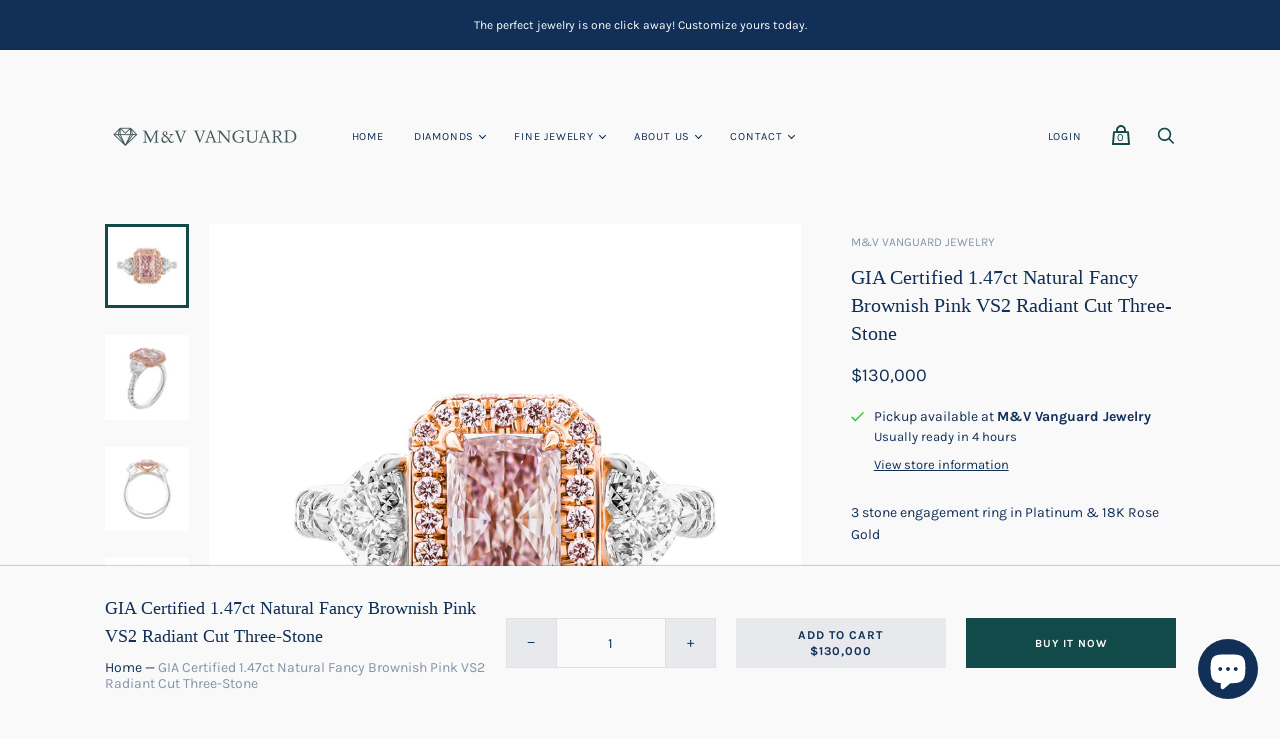

--- FILE ---
content_type: text/html; charset=utf-8
request_url: https://mvvanguard.com/products/gia-certified-1-47ct-natural-fancy-brownish-pink-vs2-radiant-cut-three-stone
body_size: 27662
content:
<!doctype html>
<html class="no-js no-touch" lang="en">
<head>
  
<!-- Google Tag Manager -->
<script>(function(w,d,s,l,i){w[l]=w[l]||[];w[l].push({'gtm.start':
new Date().getTime(),event:'gtm.js'});var f=d.getElementsByTagName(s)[0],
j=d.createElement(s),dl=l!='dataLayer'?'&l='+l:'';j.async=true;j.src=
'https://www.googletagmanager.com/gtm.js?id='+i+dl;f.parentNode.insertBefore(j,f);
})(window,document,'script','dataLayer','GTM-MZD3GFN'); gtag('config', 'UA-120918375-2');</script>
  
  <!-- End Google Tag Manager -->
 
  <!-- Global site tag (gtag.js) - Google Ads: 800169216 -->
<script async src="https://www.googletagmanager.com/gtag/js?id=AW-800169216"></script>
<script>
  window.dataLayer = window.dataLayer || [];
  function gtag(){dataLayer.push(arguments);}
  gtag('js', new Date());

  gtag('config', 'AW-800169216');
</script>

  
  <script src="https://www.googleoptimize.com/optimize.js?id=OPT-KDRXX8N"></script><!--Content in content_for_header -->
<!--LayoutHub-Embed--><link rel="stylesheet" href="https://fonts.googleapis.com/css?family=Poppins:100,200,300,400,500,600,700,800,900" /><link rel="stylesheet" type="text/css" href="[data-uri]" media="all">
<!--LH--><!--/LayoutHub-Embed--><meta charset="utf-8">
  <meta http-equiv="X-UA-Compatible" content="IE=edge,chrome=1">
  <meta name="viewport" content="width=device-width,initial-scale=1">

  <!-- Preconnect Domains -->
  <link rel="preconnect" href="https://cdn.shopify.com" crossorigin>
  <link rel="preconnect" href="https://fonts.shopify.com" crossorigin>
  <link rel="preconnect" href="https://monorail-edge.shopifysvc.com">

  <!-- Preload Assets -->
  <link rel="preload" href="//mvvanguard.com/cdn/shop/t/2/assets/theme.css?v=104583279447811130541766085878" as="style">
  <link rel="preload" href="//mvvanguard.com/cdn/shop/t/2/assets/handy.js?v=25831298976781974761618517965" as="script">
  <link rel="preload" href="//mvvanguard.com/cdn/shopifycloud/storefront/assets/themes_support/api.jquery-7ab1a3a4.js" as="script">

  

  

  <title>GIA Certified 1.47ct Natural Fancy Brownish Pink VS2 Radiant Cut Three — M&amp;V Vanguard Jewelry</title>

  
    <meta name="description" content="3 stone engagement ring in Platinum &amp;amp; 18K Rose Gold Center stone: 1.47ct Natural Fancy Brownish Pink VS2 Radiant Shape Diamond GIA#2225616451 Side stones: 0.50ct F IF Heart Shape Diamond GIA#5222052674 0.53ct F IF Heart Shape Diamond GIA#2215965166 Size: 6.5 Total Carat Weight pave pink: 0.34ct Total Carat Weight p">
  

  
    <link rel="shortcut icon" href="//mvvanguard.com/cdn/shop/files/30.03.2021-Logotipo-L_32x32.png?v=1618262427" type="image/png">
  

  
    <link rel="canonical" href="https://mvvanguard.com/products/gia-certified-1-47ct-natural-fancy-brownish-pink-vs2-radiant-cut-three-stone" />
  

  <script>window.performance && window.performance.mark && window.performance.mark('shopify.content_for_header.start');</script><meta name="google-site-verification" content="HNaxTU_4FyJQx9ksbSWN_KGrxy9NcnpKaYzxzWGCSMk">
<meta id="shopify-digital-wallet" name="shopify-digital-wallet" content="/56268619961/digital_wallets/dialog">
<meta name="shopify-checkout-api-token" content="c59028590c64597b4230b98ced332693">
<meta id="in-context-paypal-metadata" data-shop-id="56268619961" data-venmo-supported="true" data-environment="production" data-locale="en_US" data-paypal-v4="true" data-currency="USD">
<link rel="alternate" type="application/json+oembed" href="https://mvvanguard.com/products/gia-certified-1-47ct-natural-fancy-brownish-pink-vs2-radiant-cut-three-stone.oembed">
<script async="async" src="/checkouts/internal/preloads.js?locale=en-US"></script>
<script id="shopify-features" type="application/json">{"accessToken":"c59028590c64597b4230b98ced332693","betas":["rich-media-storefront-analytics"],"domain":"mvvanguard.com","predictiveSearch":true,"shopId":56268619961,"locale":"en"}</script>
<script>var Shopify = Shopify || {};
Shopify.shop = "mvvanguard.myshopify.com";
Shopify.locale = "en";
Shopify.currency = {"active":"USD","rate":"1.0"};
Shopify.country = "US";
Shopify.theme = {"name":"Handy","id":122097860793,"schema_name":"Handy","schema_version":"2.12.0","theme_store_id":826,"role":"main"};
Shopify.theme.handle = "null";
Shopify.theme.style = {"id":null,"handle":null};
Shopify.cdnHost = "mvvanguard.com/cdn";
Shopify.routes = Shopify.routes || {};
Shopify.routes.root = "/";</script>
<script type="module">!function(o){(o.Shopify=o.Shopify||{}).modules=!0}(window);</script>
<script>!function(o){function n(){var o=[];function n(){o.push(Array.prototype.slice.apply(arguments))}return n.q=o,n}var t=o.Shopify=o.Shopify||{};t.loadFeatures=n(),t.autoloadFeatures=n()}(window);</script>
<script id="shop-js-analytics" type="application/json">{"pageType":"product"}</script>
<script defer="defer" async type="module" src="//mvvanguard.com/cdn/shopifycloud/shop-js/modules/v2/client.init-shop-cart-sync_WVOgQShq.en.esm.js"></script>
<script defer="defer" async type="module" src="//mvvanguard.com/cdn/shopifycloud/shop-js/modules/v2/chunk.common_C_13GLB1.esm.js"></script>
<script defer="defer" async type="module" src="//mvvanguard.com/cdn/shopifycloud/shop-js/modules/v2/chunk.modal_CLfMGd0m.esm.js"></script>
<script type="module">
  await import("//mvvanguard.com/cdn/shopifycloud/shop-js/modules/v2/client.init-shop-cart-sync_WVOgQShq.en.esm.js");
await import("//mvvanguard.com/cdn/shopifycloud/shop-js/modules/v2/chunk.common_C_13GLB1.esm.js");
await import("//mvvanguard.com/cdn/shopifycloud/shop-js/modules/v2/chunk.modal_CLfMGd0m.esm.js");

  window.Shopify.SignInWithShop?.initShopCartSync?.({"fedCMEnabled":true,"windoidEnabled":true});

</script>
<script>(function() {
  var isLoaded = false;
  function asyncLoad() {
    if (isLoaded) return;
    isLoaded = true;
    var urls = ["https:\/\/instafeed.nfcube.com\/cdn\/b280ed092aa3e42ceb95009af076d5d6.js?shop=mvvanguard.myshopify.com","https:\/\/bingshoppingtool-t2app-prod.trafficmanager.net\/uet\/tracking_script?shop=mvvanguard.myshopify.com","https:\/\/app.layouthub.com\/shopify\/layouthub.js?shop=mvvanguard.myshopify.com","https:\/\/chimpstatic.com\/mcjs-connected\/js\/users\/a1e85d5690d47eee440f38a8f\/a01bdc5284162cc0e21a1b769.js?shop=mvvanguard.myshopify.com","https:\/\/store.jewelry.systems\/js\/app.js?shop=mvvanguard.myshopify.com","https:\/\/s3.amazonaws.com\/pixelpop\/usercontent\/scripts\/e095494e-8243-47e4-878d-5cc203d5ff05\/pixelpop.js?shop=mvvanguard.myshopify.com"];
    for (var i = 0; i < urls.length; i++) {
      var s = document.createElement('script');
      s.type = 'text/javascript';
      s.async = true;
      s.src = urls[i];
      var x = document.getElementsByTagName('script')[0];
      x.parentNode.insertBefore(s, x);
    }
  };
  if(window.attachEvent) {
    window.attachEvent('onload', asyncLoad);
  } else {
    window.addEventListener('load', asyncLoad, false);
  }
})();</script>
<script id="__st">var __st={"a":56268619961,"offset":-18000,"reqid":"ba60bbad-f1cf-4f0b-814a-790cb11e850c-1769704252","pageurl":"mvvanguard.com\/products\/gia-certified-1-47ct-natural-fancy-brownish-pink-vs2-radiant-cut-three-stone","u":"551fe877f5c4","p":"product","rtyp":"product","rid":7534711603385};</script>
<script>window.ShopifyPaypalV4VisibilityTracking = true;</script>
<script id="captcha-bootstrap">!function(){'use strict';const t='contact',e='account',n='new_comment',o=[[t,t],['blogs',n],['comments',n],[t,'customer']],c=[[e,'customer_login'],[e,'guest_login'],[e,'recover_customer_password'],[e,'create_customer']],r=t=>t.map((([t,e])=>`form[action*='/${t}']:not([data-nocaptcha='true']) input[name='form_type'][value='${e}']`)).join(','),a=t=>()=>t?[...document.querySelectorAll(t)].map((t=>t.form)):[];function s(){const t=[...o],e=r(t);return a(e)}const i='password',u='form_key',d=['recaptcha-v3-token','g-recaptcha-response','h-captcha-response',i],f=()=>{try{return window.sessionStorage}catch{return}},m='__shopify_v',_=t=>t.elements[u];function p(t,e,n=!1){try{const o=window.sessionStorage,c=JSON.parse(o.getItem(e)),{data:r}=function(t){const{data:e,action:n}=t;return t[m]||n?{data:e,action:n}:{data:t,action:n}}(c);for(const[e,n]of Object.entries(r))t.elements[e]&&(t.elements[e].value=n);n&&o.removeItem(e)}catch(o){console.error('form repopulation failed',{error:o})}}const l='form_type',E='cptcha';function T(t){t.dataset[E]=!0}const w=window,h=w.document,L='Shopify',v='ce_forms',y='captcha';let A=!1;((t,e)=>{const n=(g='f06e6c50-85a8-45c8-87d0-21a2b65856fe',I='https://cdn.shopify.com/shopifycloud/storefront-forms-hcaptcha/ce_storefront_forms_captcha_hcaptcha.v1.5.2.iife.js',D={infoText:'Protected by hCaptcha',privacyText:'Privacy',termsText:'Terms'},(t,e,n)=>{const o=w[L][v],c=o.bindForm;if(c)return c(t,g,e,D).then(n);var r;o.q.push([[t,g,e,D],n]),r=I,A||(h.body.append(Object.assign(h.createElement('script'),{id:'captcha-provider',async:!0,src:r})),A=!0)});var g,I,D;w[L]=w[L]||{},w[L][v]=w[L][v]||{},w[L][v].q=[],w[L][y]=w[L][y]||{},w[L][y].protect=function(t,e){n(t,void 0,e),T(t)},Object.freeze(w[L][y]),function(t,e,n,w,h,L){const[v,y,A,g]=function(t,e,n){const i=e?o:[],u=t?c:[],d=[...i,...u],f=r(d),m=r(i),_=r(d.filter((([t,e])=>n.includes(e))));return[a(f),a(m),a(_),s()]}(w,h,L),I=t=>{const e=t.target;return e instanceof HTMLFormElement?e:e&&e.form},D=t=>v().includes(t);t.addEventListener('submit',(t=>{const e=I(t);if(!e)return;const n=D(e)&&!e.dataset.hcaptchaBound&&!e.dataset.recaptchaBound,o=_(e),c=g().includes(e)&&(!o||!o.value);(n||c)&&t.preventDefault(),c&&!n&&(function(t){try{if(!f())return;!function(t){const e=f();if(!e)return;const n=_(t);if(!n)return;const o=n.value;o&&e.removeItem(o)}(t);const e=Array.from(Array(32),(()=>Math.random().toString(36)[2])).join('');!function(t,e){_(t)||t.append(Object.assign(document.createElement('input'),{type:'hidden',name:u})),t.elements[u].value=e}(t,e),function(t,e){const n=f();if(!n)return;const o=[...t.querySelectorAll(`input[type='${i}']`)].map((({name:t})=>t)),c=[...d,...o],r={};for(const[a,s]of new FormData(t).entries())c.includes(a)||(r[a]=s);n.setItem(e,JSON.stringify({[m]:1,action:t.action,data:r}))}(t,e)}catch(e){console.error('failed to persist form',e)}}(e),e.submit())}));const S=(t,e)=>{t&&!t.dataset[E]&&(n(t,e.some((e=>e===t))),T(t))};for(const o of['focusin','change'])t.addEventListener(o,(t=>{const e=I(t);D(e)&&S(e,y())}));const B=e.get('form_key'),M=e.get(l),P=B&&M;t.addEventListener('DOMContentLoaded',(()=>{const t=y();if(P)for(const e of t)e.elements[l].value===M&&p(e,B);[...new Set([...A(),...v().filter((t=>'true'===t.dataset.shopifyCaptcha))])].forEach((e=>S(e,t)))}))}(h,new URLSearchParams(w.location.search),n,t,e,['guest_login'])})(!0,!0)}();</script>
<script integrity="sha256-4kQ18oKyAcykRKYeNunJcIwy7WH5gtpwJnB7kiuLZ1E=" data-source-attribution="shopify.loadfeatures" defer="defer" src="//mvvanguard.com/cdn/shopifycloud/storefront/assets/storefront/load_feature-a0a9edcb.js" crossorigin="anonymous"></script>
<script data-source-attribution="shopify.dynamic_checkout.dynamic.init">var Shopify=Shopify||{};Shopify.PaymentButton=Shopify.PaymentButton||{isStorefrontPortableWallets:!0,init:function(){window.Shopify.PaymentButton.init=function(){};var t=document.createElement("script");t.src="https://mvvanguard.com/cdn/shopifycloud/portable-wallets/latest/portable-wallets.en.js",t.type="module",document.head.appendChild(t)}};
</script>
<script data-source-attribution="shopify.dynamic_checkout.buyer_consent">
  function portableWalletsHideBuyerConsent(e){var t=document.getElementById("shopify-buyer-consent"),n=document.getElementById("shopify-subscription-policy-button");t&&n&&(t.classList.add("hidden"),t.setAttribute("aria-hidden","true"),n.removeEventListener("click",e))}function portableWalletsShowBuyerConsent(e){var t=document.getElementById("shopify-buyer-consent"),n=document.getElementById("shopify-subscription-policy-button");t&&n&&(t.classList.remove("hidden"),t.removeAttribute("aria-hidden"),n.addEventListener("click",e))}window.Shopify?.PaymentButton&&(window.Shopify.PaymentButton.hideBuyerConsent=portableWalletsHideBuyerConsent,window.Shopify.PaymentButton.showBuyerConsent=portableWalletsShowBuyerConsent);
</script>
<script>
  function portableWalletsCleanup(e){e&&e.src&&console.error("Failed to load portable wallets script "+e.src);var t=document.querySelectorAll("shopify-accelerated-checkout .shopify-payment-button__skeleton, shopify-accelerated-checkout-cart .wallet-cart-button__skeleton"),e=document.getElementById("shopify-buyer-consent");for(let e=0;e<t.length;e++)t[e].remove();e&&e.remove()}function portableWalletsNotLoadedAsModule(e){e instanceof ErrorEvent&&"string"==typeof e.message&&e.message.includes("import.meta")&&"string"==typeof e.filename&&e.filename.includes("portable-wallets")&&(window.removeEventListener("error",portableWalletsNotLoadedAsModule),window.Shopify.PaymentButton.failedToLoad=e,"loading"===document.readyState?document.addEventListener("DOMContentLoaded",window.Shopify.PaymentButton.init):window.Shopify.PaymentButton.init())}window.addEventListener("error",portableWalletsNotLoadedAsModule);
</script>

<script type="module" src="https://mvvanguard.com/cdn/shopifycloud/portable-wallets/latest/portable-wallets.en.js" onError="portableWalletsCleanup(this)" crossorigin="anonymous"></script>
<script nomodule>
  document.addEventListener("DOMContentLoaded", portableWalletsCleanup);
</script>

<script id='scb4127' type='text/javascript' async='' src='https://mvvanguard.com/cdn/shopifycloud/privacy-banner/storefront-banner.js'></script><link id="shopify-accelerated-checkout-styles" rel="stylesheet" media="screen" href="https://mvvanguard.com/cdn/shopifycloud/portable-wallets/latest/accelerated-checkout-backwards-compat.css" crossorigin="anonymous">
<style id="shopify-accelerated-checkout-cart">
        #shopify-buyer-consent {
  margin-top: 1em;
  display: inline-block;
  width: 100%;
}

#shopify-buyer-consent.hidden {
  display: none;
}

#shopify-subscription-policy-button {
  background: none;
  border: none;
  padding: 0;
  text-decoration: underline;
  font-size: inherit;
  cursor: pointer;
}

#shopify-subscription-policy-button::before {
  box-shadow: none;
}

      </style>

<script>window.performance && window.performance.mark && window.performance.mark('shopify.content_for_header.end');</script>

  
  















<meta property="og:site_name" content="M&amp;V Vanguard Jewelry">
<meta property="og:url" content="https://mvvanguard.com/products/gia-certified-1-47ct-natural-fancy-brownish-pink-vs2-radiant-cut-three-stone">
<meta property="og:title" content="GIA Certified 1.47ct Natural Fancy Brownish Pink VS2 Radiant Cut Three-Stone">
<meta property="og:type" content="website">
<meta property="og:description" content="3 stone engagement ring in Platinum &amp;amp; 18K Rose Gold Center stone: 1.47ct Natural Fancy Brownish Pink VS2 Radiant Shape Diamond GIA#2225616451 Side stones: 0.50ct F IF Heart Shape Diamond GIA#5222052674 0.53ct F IF Heart Shape Diamond GIA#2215965166 Size: 6.5 Total Carat Weight pave pink: 0.34ct Total Carat Weight p">




    
    
    

    
    
    <meta
      property="og:image"
      content="https://mvvanguard.com/cdn/shop/products/VAN-5060-1_1200x1200.jpg?v=1666799913"
    />
    <meta
      property="og:image:secure_url"
      content="https://mvvanguard.com/cdn/shop/products/VAN-5060-1_1200x1200.jpg?v=1666799913"
    />
    <meta property="og:image:width" content="1200" />
    <meta property="og:image:height" content="1200" />
    
    
    <meta property="og:image:alt" content="GIA Certified 1.47ct Natural Fancy Brownish Pink VS2 Radiant Cut Three-Stone in Platinum,18K Rose Gold" />
  
















<meta name="twitter:title" content="GIA Certified 1.47ct Natural Fancy Brownish Pink VS2 Radiant Cut Three">
<meta name="twitter:description" content="3 stone engagement ring in Platinum &amp;amp; 18K Rose Gold Center stone: 1.47ct Natural Fancy Brownish Pink VS2 Radiant Shape Diamond GIA#2225616451 Side stones: 0.50ct F IF Heart Shape Diamond GIA#5222052674 0.53ct F IF Heart Shape Diamond GIA#2215965166 Size: 6.5 Total Carat Weight pave pink: 0.34ct Total Carat Weight p">


    
    
    
      
      
      <meta name="twitter:card" content="summary">
    
    
    <meta
      property="twitter:image"
      content="https://mvvanguard.com/cdn/shop/products/VAN-5060-1_1200x1200_crop_center.jpg?v=1666799913"
    />
    <meta property="twitter:image:width" content="1200" />
    <meta property="twitter:image:height" content="1200" />
    
    
    <meta property="twitter:image:alt" content="GIA Certified 1.47ct Natural Fancy Brownish Pink VS2 Radiant Cut Three-Stone in Platinum,18K Rose Gold" />
  



  
  <script>
    document.documentElement.className=document.documentElement.className.replace(/\bno-js\b/,'js');
    if(window.Shopify&&window.Shopify.designMode)document.documentElement.className+=' in-theme-editor';
    if(('ontouchstart' in window)||window.DocumentTouch&&document instanceof DocumentTouch)document.documentElement.className=document.documentElement.className.replace(/\bno-touch\b/,'has-touch');
    (function () {
      function handleFirstTab(e) {
        if (e.keyCode === 9) { // the "I am a keyboard user" key
          document.body.classList.add('user-is-tabbing');
          window.removeEventListener('keydown', handleFirstTab);
        }
      }
      window.addEventListener('keydown', handleFirstTab);
    })();
  </script>
  


  <!-- Theme CSS -->
  <link rel="stylesheet" href="//mvvanguard.com/cdn/shop/t/2/assets/theme.css?v=104583279447811130541766085878">

  
        


  
    <script src="//mvvanguard.com/cdn/shopifycloud/storefront/assets/themes_support/shopify_common-5f594365.js" defer></script>
    <script src="//mvvanguard.com/cdn/shopifycloud/storefront/assets/themes_support/customer_area-f1b6eefc.js" defer></script>
  
 

<script>window.__pagefly_analytics_settings__={"acceptTracking":true};</script>
 <!-- BEGIN app block: shopify://apps/userway-website-accessibility/blocks/uw-widget-extension/bc2d8a34-1a37-451b-ab1a-271bc4e9daa7 -->




<script type="text/javascript" async="" src="https://cdn.userway.org/widget.js?account=uJF2mEUKZ1&amp;platfAppInstalledSiteId=3938376&amp;shop=mvvanguard.com"></script>

<!-- END app block --><script src="https://cdn.shopify.com/extensions/e8878072-2f6b-4e89-8082-94b04320908d/inbox-1254/assets/inbox-chat-loader.js" type="text/javascript" defer="defer"></script>
<link href="https://monorail-edge.shopifysvc.com" rel="dns-prefetch">
<script>(function(){if ("sendBeacon" in navigator && "performance" in window) {try {var session_token_from_headers = performance.getEntriesByType('navigation')[0].serverTiming.find(x => x.name == '_s').description;} catch {var session_token_from_headers = undefined;}var session_cookie_matches = document.cookie.match(/_shopify_s=([^;]*)/);var session_token_from_cookie = session_cookie_matches && session_cookie_matches.length === 2 ? session_cookie_matches[1] : "";var session_token = session_token_from_headers || session_token_from_cookie || "";function handle_abandonment_event(e) {var entries = performance.getEntries().filter(function(entry) {return /monorail-edge.shopifysvc.com/.test(entry.name);});if (!window.abandonment_tracked && entries.length === 0) {window.abandonment_tracked = true;var currentMs = Date.now();var navigation_start = performance.timing.navigationStart;var payload = {shop_id: 56268619961,url: window.location.href,navigation_start,duration: currentMs - navigation_start,session_token,page_type: "product"};window.navigator.sendBeacon("https://monorail-edge.shopifysvc.com/v1/produce", JSON.stringify({schema_id: "online_store_buyer_site_abandonment/1.1",payload: payload,metadata: {event_created_at_ms: currentMs,event_sent_at_ms: currentMs}}));}}window.addEventListener('pagehide', handle_abandonment_event);}}());</script>
<script id="web-pixels-manager-setup">(function e(e,d,r,n,o){if(void 0===o&&(o={}),!Boolean(null===(a=null===(i=window.Shopify)||void 0===i?void 0:i.analytics)||void 0===a?void 0:a.replayQueue)){var i,a;window.Shopify=window.Shopify||{};var t=window.Shopify;t.analytics=t.analytics||{};var s=t.analytics;s.replayQueue=[],s.publish=function(e,d,r){return s.replayQueue.push([e,d,r]),!0};try{self.performance.mark("wpm:start")}catch(e){}var l=function(){var e={modern:/Edge?\/(1{2}[4-9]|1[2-9]\d|[2-9]\d{2}|\d{4,})\.\d+(\.\d+|)|Firefox\/(1{2}[4-9]|1[2-9]\d|[2-9]\d{2}|\d{4,})\.\d+(\.\d+|)|Chrom(ium|e)\/(9{2}|\d{3,})\.\d+(\.\d+|)|(Maci|X1{2}).+ Version\/(15\.\d+|(1[6-9]|[2-9]\d|\d{3,})\.\d+)([,.]\d+|)( \(\w+\)|)( Mobile\/\w+|) Safari\/|Chrome.+OPR\/(9{2}|\d{3,})\.\d+\.\d+|(CPU[ +]OS|iPhone[ +]OS|CPU[ +]iPhone|CPU IPhone OS|CPU iPad OS)[ +]+(15[._]\d+|(1[6-9]|[2-9]\d|\d{3,})[._]\d+)([._]\d+|)|Android:?[ /-](13[3-9]|1[4-9]\d|[2-9]\d{2}|\d{4,})(\.\d+|)(\.\d+|)|Android.+Firefox\/(13[5-9]|1[4-9]\d|[2-9]\d{2}|\d{4,})\.\d+(\.\d+|)|Android.+Chrom(ium|e)\/(13[3-9]|1[4-9]\d|[2-9]\d{2}|\d{4,})\.\d+(\.\d+|)|SamsungBrowser\/([2-9]\d|\d{3,})\.\d+/,legacy:/Edge?\/(1[6-9]|[2-9]\d|\d{3,})\.\d+(\.\d+|)|Firefox\/(5[4-9]|[6-9]\d|\d{3,})\.\d+(\.\d+|)|Chrom(ium|e)\/(5[1-9]|[6-9]\d|\d{3,})\.\d+(\.\d+|)([\d.]+$|.*Safari\/(?![\d.]+ Edge\/[\d.]+$))|(Maci|X1{2}).+ Version\/(10\.\d+|(1[1-9]|[2-9]\d|\d{3,})\.\d+)([,.]\d+|)( \(\w+\)|)( Mobile\/\w+|) Safari\/|Chrome.+OPR\/(3[89]|[4-9]\d|\d{3,})\.\d+\.\d+|(CPU[ +]OS|iPhone[ +]OS|CPU[ +]iPhone|CPU IPhone OS|CPU iPad OS)[ +]+(10[._]\d+|(1[1-9]|[2-9]\d|\d{3,})[._]\d+)([._]\d+|)|Android:?[ /-](13[3-9]|1[4-9]\d|[2-9]\d{2}|\d{4,})(\.\d+|)(\.\d+|)|Mobile Safari.+OPR\/([89]\d|\d{3,})\.\d+\.\d+|Android.+Firefox\/(13[5-9]|1[4-9]\d|[2-9]\d{2}|\d{4,})\.\d+(\.\d+|)|Android.+Chrom(ium|e)\/(13[3-9]|1[4-9]\d|[2-9]\d{2}|\d{4,})\.\d+(\.\d+|)|Android.+(UC? ?Browser|UCWEB|U3)[ /]?(15\.([5-9]|\d{2,})|(1[6-9]|[2-9]\d|\d{3,})\.\d+)\.\d+|SamsungBrowser\/(5\.\d+|([6-9]|\d{2,})\.\d+)|Android.+MQ{2}Browser\/(14(\.(9|\d{2,})|)|(1[5-9]|[2-9]\d|\d{3,})(\.\d+|))(\.\d+|)|K[Aa][Ii]OS\/(3\.\d+|([4-9]|\d{2,})\.\d+)(\.\d+|)/},d=e.modern,r=e.legacy,n=navigator.userAgent;return n.match(d)?"modern":n.match(r)?"legacy":"unknown"}(),u="modern"===l?"modern":"legacy",c=(null!=n?n:{modern:"",legacy:""})[u],f=function(e){return[e.baseUrl,"/wpm","/b",e.hashVersion,"modern"===e.buildTarget?"m":"l",".js"].join("")}({baseUrl:d,hashVersion:r,buildTarget:u}),m=function(e){var d=e.version,r=e.bundleTarget,n=e.surface,o=e.pageUrl,i=e.monorailEndpoint;return{emit:function(e){var a=e.status,t=e.errorMsg,s=(new Date).getTime(),l=JSON.stringify({metadata:{event_sent_at_ms:s},events:[{schema_id:"web_pixels_manager_load/3.1",payload:{version:d,bundle_target:r,page_url:o,status:a,surface:n,error_msg:t},metadata:{event_created_at_ms:s}}]});if(!i)return console&&console.warn&&console.warn("[Web Pixels Manager] No Monorail endpoint provided, skipping logging."),!1;try{return self.navigator.sendBeacon.bind(self.navigator)(i,l)}catch(e){}var u=new XMLHttpRequest;try{return u.open("POST",i,!0),u.setRequestHeader("Content-Type","text/plain"),u.send(l),!0}catch(e){return console&&console.warn&&console.warn("[Web Pixels Manager] Got an unhandled error while logging to Monorail."),!1}}}}({version:r,bundleTarget:l,surface:e.surface,pageUrl:self.location.href,monorailEndpoint:e.monorailEndpoint});try{o.browserTarget=l,function(e){var d=e.src,r=e.async,n=void 0===r||r,o=e.onload,i=e.onerror,a=e.sri,t=e.scriptDataAttributes,s=void 0===t?{}:t,l=document.createElement("script"),u=document.querySelector("head"),c=document.querySelector("body");if(l.async=n,l.src=d,a&&(l.integrity=a,l.crossOrigin="anonymous"),s)for(var f in s)if(Object.prototype.hasOwnProperty.call(s,f))try{l.dataset[f]=s[f]}catch(e){}if(o&&l.addEventListener("load",o),i&&l.addEventListener("error",i),u)u.appendChild(l);else{if(!c)throw new Error("Did not find a head or body element to append the script");c.appendChild(l)}}({src:f,async:!0,onload:function(){if(!function(){var e,d;return Boolean(null===(d=null===(e=window.Shopify)||void 0===e?void 0:e.analytics)||void 0===d?void 0:d.initialized)}()){var d=window.webPixelsManager.init(e)||void 0;if(d){var r=window.Shopify.analytics;r.replayQueue.forEach((function(e){var r=e[0],n=e[1],o=e[2];d.publishCustomEvent(r,n,o)})),r.replayQueue=[],r.publish=d.publishCustomEvent,r.visitor=d.visitor,r.initialized=!0}}},onerror:function(){return m.emit({status:"failed",errorMsg:"".concat(f," has failed to load")})},sri:function(e){var d=/^sha384-[A-Za-z0-9+/=]+$/;return"string"==typeof e&&d.test(e)}(c)?c:"",scriptDataAttributes:o}),m.emit({status:"loading"})}catch(e){m.emit({status:"failed",errorMsg:(null==e?void 0:e.message)||"Unknown error"})}}})({shopId: 56268619961,storefrontBaseUrl: "https://mvvanguard.com",extensionsBaseUrl: "https://extensions.shopifycdn.com/cdn/shopifycloud/web-pixels-manager",monorailEndpoint: "https://monorail-edge.shopifysvc.com/unstable/produce_batch",surface: "storefront-renderer",enabledBetaFlags: ["2dca8a86"],webPixelsConfigList: [{"id":"1635680441","configuration":"{\"ti\":\"134000108\",\"endpoint\":\"https:\/\/bat.bing.com\/action\/0\"}","eventPayloadVersion":"v1","runtimeContext":"STRICT","scriptVersion":"5ee93563fe31b11d2d65e2f09a5229dc","type":"APP","apiClientId":2997493,"privacyPurposes":["ANALYTICS","MARKETING","SALE_OF_DATA"],"dataSharingAdjustments":{"protectedCustomerApprovalScopes":["read_customer_personal_data"]}},{"id":"499712185","configuration":"{\"config\":\"{\\\"pixel_id\\\":\\\"AW-800169216\\\",\\\"target_country\\\":\\\"US\\\",\\\"gtag_events\\\":[{\\\"type\\\":\\\"page_view\\\",\\\"action_label\\\":\\\"AW-800169216\\\/qj7OCM7ms4kCEIC6xv0C\\\"},{\\\"type\\\":\\\"purchase\\\",\\\"action_label\\\":\\\"AW-800169216\\\/NfRoCNHms4kCEIC6xv0C\\\"},{\\\"type\\\":\\\"view_item\\\",\\\"action_label\\\":\\\"AW-800169216\\\/y1p_CNTms4kCEIC6xv0C\\\"},{\\\"type\\\":\\\"add_to_cart\\\",\\\"action_label\\\":\\\"AW-800169216\\\/-9_mCNfms4kCEIC6xv0C\\\"},{\\\"type\\\":\\\"begin_checkout\\\",\\\"action_label\\\":\\\"AW-800169216\\\/asQgCNrms4kCEIC6xv0C\\\"},{\\\"type\\\":\\\"search\\\",\\\"action_label\\\":\\\"AW-800169216\\\/v4yJCN3ms4kCEIC6xv0C\\\"},{\\\"type\\\":\\\"add_payment_info\\\",\\\"action_label\\\":\\\"AW-800169216\\\/NuDcCODms4kCEIC6xv0C\\\"}],\\\"enable_monitoring_mode\\\":false}\"}","eventPayloadVersion":"v1","runtimeContext":"OPEN","scriptVersion":"b2a88bafab3e21179ed38636efcd8a93","type":"APP","apiClientId":1780363,"privacyPurposes":[],"dataSharingAdjustments":{"protectedCustomerApprovalScopes":["read_customer_address","read_customer_email","read_customer_name","read_customer_personal_data","read_customer_phone"]}},{"id":"345571513","configuration":"{\"pixelCode\":\"C7PBC2SJDERE3I5DE65G\"}","eventPayloadVersion":"v1","runtimeContext":"STRICT","scriptVersion":"22e92c2ad45662f435e4801458fb78cc","type":"APP","apiClientId":4383523,"privacyPurposes":["ANALYTICS","MARKETING","SALE_OF_DATA"],"dataSharingAdjustments":{"protectedCustomerApprovalScopes":["read_customer_address","read_customer_email","read_customer_name","read_customer_personal_data","read_customer_phone"]}},{"id":"152633529","configuration":"{\"pixel_id\":\"962140414589849\",\"pixel_type\":\"facebook_pixel\",\"metaapp_system_user_token\":\"-\"}","eventPayloadVersion":"v1","runtimeContext":"OPEN","scriptVersion":"ca16bc87fe92b6042fbaa3acc2fbdaa6","type":"APP","apiClientId":2329312,"privacyPurposes":["ANALYTICS","MARKETING","SALE_OF_DATA"],"dataSharingAdjustments":{"protectedCustomerApprovalScopes":["read_customer_address","read_customer_email","read_customer_name","read_customer_personal_data","read_customer_phone"]}},{"id":"54067385","configuration":"{\"tagID\":\"2614083779206\"}","eventPayloadVersion":"v1","runtimeContext":"STRICT","scriptVersion":"18031546ee651571ed29edbe71a3550b","type":"APP","apiClientId":3009811,"privacyPurposes":["ANALYTICS","MARKETING","SALE_OF_DATA"],"dataSharingAdjustments":{"protectedCustomerApprovalScopes":["read_customer_address","read_customer_email","read_customer_name","read_customer_personal_data","read_customer_phone"]}},{"id":"9142457","configuration":"{\"myshopifyDomain\":\"mvvanguard.myshopify.com\"}","eventPayloadVersion":"v1","runtimeContext":"STRICT","scriptVersion":"23b97d18e2aa74363140dc29c9284e87","type":"APP","apiClientId":2775569,"privacyPurposes":["ANALYTICS","MARKETING","SALE_OF_DATA"],"dataSharingAdjustments":{"protectedCustomerApprovalScopes":["read_customer_address","read_customer_email","read_customer_name","read_customer_phone","read_customer_personal_data"]}},{"id":"96239801","eventPayloadVersion":"v1","runtimeContext":"LAX","scriptVersion":"1","type":"CUSTOM","privacyPurposes":["ANALYTICS"],"name":"Google Analytics tag (migrated)"},{"id":"shopify-app-pixel","configuration":"{}","eventPayloadVersion":"v1","runtimeContext":"STRICT","scriptVersion":"0450","apiClientId":"shopify-pixel","type":"APP","privacyPurposes":["ANALYTICS","MARKETING"]},{"id":"shopify-custom-pixel","eventPayloadVersion":"v1","runtimeContext":"LAX","scriptVersion":"0450","apiClientId":"shopify-pixel","type":"CUSTOM","privacyPurposes":["ANALYTICS","MARKETING"]}],isMerchantRequest: false,initData: {"shop":{"name":"M\u0026V Vanguard Jewelry","paymentSettings":{"currencyCode":"USD"},"myshopifyDomain":"mvvanguard.myshopify.com","countryCode":"US","storefrontUrl":"https:\/\/mvvanguard.com"},"customer":null,"cart":null,"checkout":null,"productVariants":[{"price":{"amount":130000.0,"currencyCode":"USD"},"product":{"title":"GIA Certified 1.47ct Natural Fancy Brownish Pink VS2 Radiant Cut Three-Stone","vendor":"M\u0026V Vanguard Jewelry","id":"7534711603385","untranslatedTitle":"GIA Certified 1.47ct Natural Fancy Brownish Pink VS2 Radiant Cut Three-Stone","url":"\/products\/gia-certified-1-47ct-natural-fancy-brownish-pink-vs2-radiant-cut-three-stone","type":"Ring"},"id":"42992623648953","image":{"src":"\/\/mvvanguard.com\/cdn\/shop\/products\/VAN-5060-1.jpg?v=1666799913"},"sku":"VAN5060","title":"Default Title","untranslatedTitle":"Default Title"}],"purchasingCompany":null},},"https://mvvanguard.com/cdn","1d2a099fw23dfb22ep557258f5m7a2edbae",{"modern":"","legacy":""},{"shopId":"56268619961","storefrontBaseUrl":"https:\/\/mvvanguard.com","extensionBaseUrl":"https:\/\/extensions.shopifycdn.com\/cdn\/shopifycloud\/web-pixels-manager","surface":"storefront-renderer","enabledBetaFlags":"[\"2dca8a86\"]","isMerchantRequest":"false","hashVersion":"1d2a099fw23dfb22ep557258f5m7a2edbae","publish":"custom","events":"[[\"page_viewed\",{}],[\"product_viewed\",{\"productVariant\":{\"price\":{\"amount\":130000.0,\"currencyCode\":\"USD\"},\"product\":{\"title\":\"GIA Certified 1.47ct Natural Fancy Brownish Pink VS2 Radiant Cut Three-Stone\",\"vendor\":\"M\u0026V Vanguard Jewelry\",\"id\":\"7534711603385\",\"untranslatedTitle\":\"GIA Certified 1.47ct Natural Fancy Brownish Pink VS2 Radiant Cut Three-Stone\",\"url\":\"\/products\/gia-certified-1-47ct-natural-fancy-brownish-pink-vs2-radiant-cut-three-stone\",\"type\":\"Ring\"},\"id\":\"42992623648953\",\"image\":{\"src\":\"\/\/mvvanguard.com\/cdn\/shop\/products\/VAN-5060-1.jpg?v=1666799913\"},\"sku\":\"VAN5060\",\"title\":\"Default Title\",\"untranslatedTitle\":\"Default Title\"}}]]"});</script><script>
  window.ShopifyAnalytics = window.ShopifyAnalytics || {};
  window.ShopifyAnalytics.meta = window.ShopifyAnalytics.meta || {};
  window.ShopifyAnalytics.meta.currency = 'USD';
  var meta = {"product":{"id":7534711603385,"gid":"gid:\/\/shopify\/Product\/7534711603385","vendor":"M\u0026V Vanguard Jewelry","type":"Ring","handle":"gia-certified-1-47ct-natural-fancy-brownish-pink-vs2-radiant-cut-three-stone","variants":[{"id":42992623648953,"price":13000000,"name":"GIA Certified 1.47ct Natural Fancy Brownish Pink VS2 Radiant Cut Three-Stone","public_title":null,"sku":"VAN5060"}],"remote":false},"page":{"pageType":"product","resourceType":"product","resourceId":7534711603385,"requestId":"ba60bbad-f1cf-4f0b-814a-790cb11e850c-1769704252"}};
  for (var attr in meta) {
    window.ShopifyAnalytics.meta[attr] = meta[attr];
  }
</script>
<script class="analytics">
  (function () {
    var customDocumentWrite = function(content) {
      var jquery = null;

      if (window.jQuery) {
        jquery = window.jQuery;
      } else if (window.Checkout && window.Checkout.$) {
        jquery = window.Checkout.$;
      }

      if (jquery) {
        jquery('body').append(content);
      }
    };

    var hasLoggedConversion = function(token) {
      if (token) {
        return document.cookie.indexOf('loggedConversion=' + token) !== -1;
      }
      return false;
    }

    var setCookieIfConversion = function(token) {
      if (token) {
        var twoMonthsFromNow = new Date(Date.now());
        twoMonthsFromNow.setMonth(twoMonthsFromNow.getMonth() + 2);

        document.cookie = 'loggedConversion=' + token + '; expires=' + twoMonthsFromNow;
      }
    }

    var trekkie = window.ShopifyAnalytics.lib = window.trekkie = window.trekkie || [];
    if (trekkie.integrations) {
      return;
    }
    trekkie.methods = [
      'identify',
      'page',
      'ready',
      'track',
      'trackForm',
      'trackLink'
    ];
    trekkie.factory = function(method) {
      return function() {
        var args = Array.prototype.slice.call(arguments);
        args.unshift(method);
        trekkie.push(args);
        return trekkie;
      };
    };
    for (var i = 0; i < trekkie.methods.length; i++) {
      var key = trekkie.methods[i];
      trekkie[key] = trekkie.factory(key);
    }
    trekkie.load = function(config) {
      trekkie.config = config || {};
      trekkie.config.initialDocumentCookie = document.cookie;
      var first = document.getElementsByTagName('script')[0];
      var script = document.createElement('script');
      script.type = 'text/javascript';
      script.onerror = function(e) {
        var scriptFallback = document.createElement('script');
        scriptFallback.type = 'text/javascript';
        scriptFallback.onerror = function(error) {
                var Monorail = {
      produce: function produce(monorailDomain, schemaId, payload) {
        var currentMs = new Date().getTime();
        var event = {
          schema_id: schemaId,
          payload: payload,
          metadata: {
            event_created_at_ms: currentMs,
            event_sent_at_ms: currentMs
          }
        };
        return Monorail.sendRequest("https://" + monorailDomain + "/v1/produce", JSON.stringify(event));
      },
      sendRequest: function sendRequest(endpointUrl, payload) {
        // Try the sendBeacon API
        if (window && window.navigator && typeof window.navigator.sendBeacon === 'function' && typeof window.Blob === 'function' && !Monorail.isIos12()) {
          var blobData = new window.Blob([payload], {
            type: 'text/plain'
          });

          if (window.navigator.sendBeacon(endpointUrl, blobData)) {
            return true;
          } // sendBeacon was not successful

        } // XHR beacon

        var xhr = new XMLHttpRequest();

        try {
          xhr.open('POST', endpointUrl);
          xhr.setRequestHeader('Content-Type', 'text/plain');
          xhr.send(payload);
        } catch (e) {
          console.log(e);
        }

        return false;
      },
      isIos12: function isIos12() {
        return window.navigator.userAgent.lastIndexOf('iPhone; CPU iPhone OS 12_') !== -1 || window.navigator.userAgent.lastIndexOf('iPad; CPU OS 12_') !== -1;
      }
    };
    Monorail.produce('monorail-edge.shopifysvc.com',
      'trekkie_storefront_load_errors/1.1',
      {shop_id: 56268619961,
      theme_id: 122097860793,
      app_name: "storefront",
      context_url: window.location.href,
      source_url: "//mvvanguard.com/cdn/s/trekkie.storefront.a804e9514e4efded663580eddd6991fcc12b5451.min.js"});

        };
        scriptFallback.async = true;
        scriptFallback.src = '//mvvanguard.com/cdn/s/trekkie.storefront.a804e9514e4efded663580eddd6991fcc12b5451.min.js';
        first.parentNode.insertBefore(scriptFallback, first);
      };
      script.async = true;
      script.src = '//mvvanguard.com/cdn/s/trekkie.storefront.a804e9514e4efded663580eddd6991fcc12b5451.min.js';
      first.parentNode.insertBefore(script, first);
    };
    trekkie.load(
      {"Trekkie":{"appName":"storefront","development":false,"defaultAttributes":{"shopId":56268619961,"isMerchantRequest":null,"themeId":122097860793,"themeCityHash":"10423497005338174005","contentLanguage":"en","currency":"USD","eventMetadataId":"8c68408e-45aa-40f6-bb4b-3c7426e23a09"},"isServerSideCookieWritingEnabled":true,"monorailRegion":"shop_domain","enabledBetaFlags":["65f19447","b5387b81"]},"Session Attribution":{},"S2S":{"facebookCapiEnabled":true,"source":"trekkie-storefront-renderer","apiClientId":580111}}
    );

    var loaded = false;
    trekkie.ready(function() {
      if (loaded) return;
      loaded = true;

      window.ShopifyAnalytics.lib = window.trekkie;

      var originalDocumentWrite = document.write;
      document.write = customDocumentWrite;
      try { window.ShopifyAnalytics.merchantGoogleAnalytics.call(this); } catch(error) {};
      document.write = originalDocumentWrite;

      window.ShopifyAnalytics.lib.page(null,{"pageType":"product","resourceType":"product","resourceId":7534711603385,"requestId":"ba60bbad-f1cf-4f0b-814a-790cb11e850c-1769704252","shopifyEmitted":true});

      var match = window.location.pathname.match(/checkouts\/(.+)\/(thank_you|post_purchase)/)
      var token = match? match[1]: undefined;
      if (!hasLoggedConversion(token)) {
        setCookieIfConversion(token);
        window.ShopifyAnalytics.lib.track("Viewed Product",{"currency":"USD","variantId":42992623648953,"productId":7534711603385,"productGid":"gid:\/\/shopify\/Product\/7534711603385","name":"GIA Certified 1.47ct Natural Fancy Brownish Pink VS2 Radiant Cut Three-Stone","price":"130000.00","sku":"VAN5060","brand":"M\u0026V Vanguard Jewelry","variant":null,"category":"Ring","nonInteraction":true,"remote":false},undefined,undefined,{"shopifyEmitted":true});
      window.ShopifyAnalytics.lib.track("monorail:\/\/trekkie_storefront_viewed_product\/1.1",{"currency":"USD","variantId":42992623648953,"productId":7534711603385,"productGid":"gid:\/\/shopify\/Product\/7534711603385","name":"GIA Certified 1.47ct Natural Fancy Brownish Pink VS2 Radiant Cut Three-Stone","price":"130000.00","sku":"VAN5060","brand":"M\u0026V Vanguard Jewelry","variant":null,"category":"Ring","nonInteraction":true,"remote":false,"referer":"https:\/\/mvvanguard.com\/products\/gia-certified-1-47ct-natural-fancy-brownish-pink-vs2-radiant-cut-three-stone"});
      }
    });


        var eventsListenerScript = document.createElement('script');
        eventsListenerScript.async = true;
        eventsListenerScript.src = "//mvvanguard.com/cdn/shopifycloud/storefront/assets/shop_events_listener-3da45d37.js";
        document.getElementsByTagName('head')[0].appendChild(eventsListenerScript);

})();</script>
  <script>
  if (!window.ga || (window.ga && typeof window.ga !== 'function')) {
    window.ga = function ga() {
      (window.ga.q = window.ga.q || []).push(arguments);
      if (window.Shopify && window.Shopify.analytics && typeof window.Shopify.analytics.publish === 'function') {
        window.Shopify.analytics.publish("ga_stub_called", {}, {sendTo: "google_osp_migration"});
      }
      console.error("Shopify's Google Analytics stub called with:", Array.from(arguments), "\nSee https://help.shopify.com/manual/promoting-marketing/pixels/pixel-migration#google for more information.");
    };
    if (window.Shopify && window.Shopify.analytics && typeof window.Shopify.analytics.publish === 'function') {
      window.Shopify.analytics.publish("ga_stub_initialized", {}, {sendTo: "google_osp_migration"});
    }
  }
</script>
<script
  defer
  src="https://mvvanguard.com/cdn/shopifycloud/perf-kit/shopify-perf-kit-3.1.0.min.js"
  data-application="storefront-renderer"
  data-shop-id="56268619961"
  data-render-region="gcp-us-central1"
  data-page-type="product"
  data-theme-instance-id="122097860793"
  data-theme-name="Handy"
  data-theme-version="2.12.0"
  data-monorail-region="shop_domain"
  data-resource-timing-sampling-rate="10"
  data-shs="true"
  data-shs-beacon="true"
  data-shs-export-with-fetch="true"
  data-shs-logs-sample-rate="1"
  data-shs-beacon-endpoint="https://mvvanguard.com/api/collect"
></script>
</head> 

<body class="page-template-product">
  
<!-- Google Tag Manager (noscript) -->
<noscript><iframe src="https://www.googletagmanager.com/ns.html?id=GTM-MZD3GFN"
height="0" width="0" style="display:none;visibility:hidden"></iframe></noscript>
<!-- End Google Tag Manager (noscript) -->
  
  <div id="shopify-section-pxs-announcement-bar" class="shopify-section"><script
  type="application/json"
  data-section-type="pxs-announcement-bar"
  data-section-id="pxs-announcement-bar"
></script>













<a
  class="pxs-announcement-bar"
  style="
    color: #ffffff;
    background-color: #112f57
  "
  
    href="/pages/jewelry-customization"
  
>
  
    <span class="pxs-announcement-bar-text-mobile">
      The perfect jewelry is one click away! Customize yours today.
    </span>
  

  
    <span class="pxs-announcement-bar-text-desktop">
      The perfect jewelry is one click away! Customize yours today.
    </span>
  
</a>



</div>
  <div id="shopify-section-static-header" class="shopify-section site-header"><script
  type="application/json"
  data-section-id="static-header"
  data-section-type="static-header"
  data-section-data>
  {
    "settings": {"logo":"\/\/mvvanguard.com\/cdn\/shop\/files\/MV_Vanguard_Logo_7e34c137-7418-427e-9c77-b62c11201737.png?v=1619032599","logo_width":"200","mobile_logo":"\/\/mvvanguard.com\/cdn\/shop\/files\/MV_Vanguard_Mobile_Logo.png?v=1619032755","mobile_logo_width":"45","menu":"main-menu"}
  }
</script>

<div class="site-header-wrapper">
  <div class="mobilenav-toggle">
    

<svg class="" width="27" height="17" viewBox="0 0 27 17" xmlns="http://www.w3.org/2000/svg">
  <g fill="currentColor" fill-rule="evenodd">
    <path d="M10.212 3H0v2h9.33a8.21 8.21 0 0 1 .882-2zM9.026 8H0v2h9.434a8.307 8.307 0 0 1-.408-2zm2.197 5H0v2h14.056a8.323 8.323 0 0 1-2.833-2z"/>
    <path d="M22.595 11.417A6.607 6.607 0 0 0 24 7.333a6.62 6.62 0 0 0-1.953-4.713A6.617 6.617 0 0 0 17.333.667c-1.78 0-3.455.693-4.713 1.953a6.62 6.62 0 0 0-1.953 4.713 6.62 6.62 0 0 0 1.953 4.714A6.617 6.617 0 0 0 17.333 14c1.5 0 2.92-.497 4.084-1.405l3.494 3.493 1.178-1.177-3.494-3.494zm-5.262.916a4.97 4.97 0 0 1-3.535-1.464 4.965 4.965 0 0 1-1.465-3.536c0-1.335.52-2.59 1.465-3.535a4.963 4.963 0 0 1 3.535-1.465c1.336 0 2.591.52 3.535 1.465a4.965 4.965 0 0 1 1.465 3.535c0 1.336-.52 2.592-1.465 3.536a4.966 4.966 0 0 1-3.535 1.464z"/>
  </g>
</svg>










    <a class="mobilenav-toggle-link" href="#site-mobilenav" data-mobilenav-toggle
    aria-label="Open menu"
  role="button"> </a>
  </div>

  
  <a class="site-logo" href="/">
    <h1 class="site-logo-header">
      
        
        
        
        

  

  <img
    
      src="//mvvanguard.com/cdn/shop/files/MV_Vanguard_Logo_7e34c137-7418-427e-9c77-b62c11201737_800x400.png?v=1619032599"
    
    alt="M&amp;V Vanguard Jewelry"

    
      data-rimg
      srcset="//mvvanguard.com/cdn/shop/files/MV_Vanguard_Logo_7e34c137-7418-427e-9c77-b62c11201737_800x400.png?v=1619032599 1x, //mvvanguard.com/cdn/shop/files/MV_Vanguard_Logo_7e34c137-7418-427e-9c77-b62c11201737_1200x600.png?v=1619032599 1.5x"
    

    class="site-logo-image"
    style="
          
            max-width: 200px
          
        "
    
  >





        
        
        
        

  

  <img
    
      src="//mvvanguard.com/cdn/shop/files/MV_Vanguard_Mobile_Logo_90x90.png?v=1619032755"
    
    alt="M&amp;V Vanguard Jewelry"

    
      data-rimg
      srcset="//mvvanguard.com/cdn/shop/files/MV_Vanguard_Mobile_Logo_90x90.png?v=1619032755 1x, //mvvanguard.com/cdn/shop/files/MV_Vanguard_Mobile_Logo_180x180.png?v=1619032755 2x, //mvvanguard.com/cdn/shop/files/MV_Vanguard_Mobile_Logo_270x270.png?v=1619032755 3x, //mvvanguard.com/cdn/shop/files/MV_Vanguard_Mobile_Logo_360x360.png?v=1619032755 4x"
    

    class="site-logo-image-mobile"
    style="
          
            max-width: 45px
          
        "
    
  >




      
    </h1>
  </a>

  
  <nav class="site-navigation">
    

<ul class="navmenu navmenu-depth-1 ">

  
    
    
    
    
    
    
    
    
    
    
    
    
    
    
    
    

    
    
    

    
      <li class="navmenu-item navmenu-id-home">
        <a class="navmenu-link" href="/">Home</a>
      </li>
    
  
    
    
    
    
    
    
    
    
    
    
    
    
    
    
    
    

    
    
    

    
      <li class="navmenu-item navmenu-item-parent navmenu-id-diamonds"
         data-meganav-trigger="diamonds"
        data-nav-trigger
        aria-haspopup="true"
        aria-controls="menu-item-diamonds"
        aria-expanded="false"
      >
        <a class="navmenu-link navmenu-link-parent navmenu-link-meganav" href="/">
          Diamonds

          
        </a>
        
          



<div id="menu-item-diamonds" class="meganav" >
  <nav
    
    class="
      meganav-menu
      meganav-menu-12
      meganav-show-images
    ">

    <div class="meganav-menu-panel">
      <div class="meganav-menu-panel-contents">
        
          
          

          <div class="meganav-menu-group">
            <a
              href="/collections/lab-grown"
              class="meganav-menu-header"
            >

              
                
                

                
                  <div class="meganav-menu-image">
                    

  
    <noscript data-rimg-noscript>
      <img
        
          src="//mvvanguard.com/cdn/shop/files/VAN8672-4_6039fe3b-4c8a-46a9-b8bd-6a518a552be2_520x542.jpg?v=1761684455"
        

        alt="PT950 engagement ring with cushion-cut lab-grown diamond and halo setting
"
        data-rimg="noscript"
        srcset="//mvvanguard.com/cdn/shop/files/VAN8672-4_6039fe3b-4c8a-46a9-b8bd-6a518a552be2_520x542.jpg?v=1761684455 1x, //mvvanguard.com/cdn/shop/files/VAN8672-4_6039fe3b-4c8a-46a9-b8bd-6a518a552be2_1040x1084.jpg?v=1761684455 2x, //mvvanguard.com/cdn/shop/files/VAN8672-4_6039fe3b-4c8a-46a9-b8bd-6a518a552be2_1560x1626.jpg?v=1761684455 3x, //mvvanguard.com/cdn/shop/files/VAN8672-4_6039fe3b-4c8a-46a9-b8bd-6a518a552be2_2080x2168.jpg?v=1761684455 4x"
        
        
        
      >
    </noscript>
  

  <img
    
      src="//mvvanguard.com/cdn/shop/files/VAN8672-4_6039fe3b-4c8a-46a9-b8bd-6a518a552be2_520x542.jpg?v=1761684455"
    
    alt="PT950 engagement ring with cushion-cut lab-grown diamond and halo setting
"

    
      data-rimg="lazy"
      data-rimg-scale="1"
      data-rimg-template="//mvvanguard.com/cdn/shop/files/VAN8672-4_6039fe3b-4c8a-46a9-b8bd-6a518a552be2_{size}.jpg?v=1761684455"
      data-rimg-max="3505x3648"
      data-rimg-crop="false"
      
      srcset="data:image/svg+xml;utf8,<svg%20xmlns='http://www.w3.org/2000/svg'%20width='520'%20height='542'></svg>"
    

    
    
    
  >




                  </div>
                
              

              <h2 class="meganav-menu-title">
                Lab Grown Diamond Rings 
              </h2>

              
            </a>

            
          </div>
        
          
          

          <div class="meganav-menu-group">
            <a
              href="https://mvvanguard.com/collections/stones"
              class="meganav-menu-header"
            >

              
                
                

                
              

              <h2 class="meganav-menu-title">
                Chose your Diamond Stone
              </h2>

              
            </a>

            
          </div>
        
          
          

          <div class="meganav-menu-group">
            <a
              href="/collections/emerald-cut"
              class="meganav-menu-header"
            >

              
                
                

                
                  <div class="meganav-menu-image">
                    

  
    <noscript data-rimg-noscript>
      <img
        
          src="//mvvanguard.com/cdn/shop/collections/19.04.2021-Emerald_1_520x520.png?v=1618931160"
        

        alt="Emerald Cut"
        data-rimg="noscript"
        srcset="//mvvanguard.com/cdn/shop/collections/19.04.2021-Emerald_1_520x520.png?v=1618931160 1x, //mvvanguard.com/cdn/shop/collections/19.04.2021-Emerald_1_1040x1040.png?v=1618931160 2x, //mvvanguard.com/cdn/shop/collections/19.04.2021-Emerald_1_1196x1196.png?v=1618931160 2.3x"
        
        
        
      >
    </noscript>
  

  <img
    
      src="//mvvanguard.com/cdn/shop/collections/19.04.2021-Emerald_1_520x520.png?v=1618931160"
    
    alt="Emerald Cut"

    
      data-rimg="lazy"
      data-rimg-scale="1"
      data-rimg-template="//mvvanguard.com/cdn/shop/collections/19.04.2021-Emerald_1_{size}.png?v=1618931160"
      data-rimg-max="1200x1200"
      data-rimg-crop="false"
      
      srcset="data:image/svg+xml;utf8,<svg%20xmlns='http://www.w3.org/2000/svg'%20width='520'%20height='520'></svg>"
    

    
    
    
  >




                  </div>
                
              

              <h2 class="meganav-menu-title">
                Emerald Cut
              </h2>

              
            </a>

            
          </div>
        
          
          

          <div class="meganav-menu-group">
            <a
              href="/collections/pear-cut"
              class="meganav-menu-header"
            >

              
                
                

                
                  <div class="meganav-menu-image">
                    

  
    <noscript data-rimg-noscript>
      <img
        
          src="//mvvanguard.com/cdn/shop/collections/20.04.2021-Pear_520x520.png?v=1618930364"
        

        alt="Pear Cut"
        data-rimg="noscript"
        srcset="//mvvanguard.com/cdn/shop/collections/20.04.2021-Pear_520x520.png?v=1618930364 1x, //mvvanguard.com/cdn/shop/collections/20.04.2021-Pear_1040x1040.png?v=1618930364 2x, //mvvanguard.com/cdn/shop/collections/20.04.2021-Pear_1196x1196.png?v=1618930364 2.3x"
        
        
        
      >
    </noscript>
  

  <img
    
      src="//mvvanguard.com/cdn/shop/collections/20.04.2021-Pear_520x520.png?v=1618930364"
    
    alt="Pear Cut"

    
      data-rimg="lazy"
      data-rimg-scale="1"
      data-rimg-template="//mvvanguard.com/cdn/shop/collections/20.04.2021-Pear_{size}.png?v=1618930364"
      data-rimg-max="1200x1200"
      data-rimg-crop="false"
      
      srcset="data:image/svg+xml;utf8,<svg%20xmlns='http://www.w3.org/2000/svg'%20width='520'%20height='520'></svg>"
    

    
    
    
  >




                  </div>
                
              

              <h2 class="meganav-menu-title">
                Pear Cut
              </h2>

              
            </a>

            
          </div>
        
          
          

          <div class="meganav-menu-group">
            <a
              href="/collections/cushion-cut"
              class="meganav-menu-header"
            >

              
                
                

                
                  <div class="meganav-menu-image">
                    

  
    <noscript data-rimg-noscript>
      <img
        
          src="//mvvanguard.com/cdn/shop/collections/20.04.2021-Cushion_520x520.png?v=1618930063"
        

        alt="Cushion Cut"
        data-rimg="noscript"
        srcset="//mvvanguard.com/cdn/shop/collections/20.04.2021-Cushion_520x520.png?v=1618930063 1x, //mvvanguard.com/cdn/shop/collections/20.04.2021-Cushion_1040x1040.png?v=1618930063 2x, //mvvanguard.com/cdn/shop/collections/20.04.2021-Cushion_1196x1196.png?v=1618930063 2.3x"
        
        
        
      >
    </noscript>
  

  <img
    
      src="//mvvanguard.com/cdn/shop/collections/20.04.2021-Cushion_520x520.png?v=1618930063"
    
    alt="Cushion Cut"

    
      data-rimg="lazy"
      data-rimg-scale="1"
      data-rimg-template="//mvvanguard.com/cdn/shop/collections/20.04.2021-Cushion_{size}.png?v=1618930063"
      data-rimg-max="1200x1200"
      data-rimg-crop="false"
      
      srcset="data:image/svg+xml;utf8,<svg%20xmlns='http://www.w3.org/2000/svg'%20width='520'%20height='520'></svg>"
    

    
    
    
  >




                  </div>
                
              

              <h2 class="meganav-menu-title">
                Cushion Cut
              </h2>

              
            </a>

            
          </div>
        
          
          

          <div class="meganav-menu-group">
            <a
              href="/collections/princess-cut"
              class="meganav-menu-header"
            >

              
                
                

                
                  <div class="meganav-menu-image">
                    

  
    <noscript data-rimg-noscript>
      <img
        
          src="//mvvanguard.com/cdn/shop/collections/19.04.2021-Princess_1_520x520.png?v=1618931536"
        

        alt="Princess Cut"
        data-rimg="noscript"
        srcset="//mvvanguard.com/cdn/shop/collections/19.04.2021-Princess_1_520x520.png?v=1618931536 1x, //mvvanguard.com/cdn/shop/collections/19.04.2021-Princess_1_1040x1040.png?v=1618931536 2x, //mvvanguard.com/cdn/shop/collections/19.04.2021-Princess_1_1196x1196.png?v=1618931536 2.3x"
        
        
        
      >
    </noscript>
  

  <img
    
      src="//mvvanguard.com/cdn/shop/collections/19.04.2021-Princess_1_520x520.png?v=1618931536"
    
    alt="Princess Cut"

    
      data-rimg="lazy"
      data-rimg-scale="1"
      data-rimg-template="//mvvanguard.com/cdn/shop/collections/19.04.2021-Princess_1_{size}.png?v=1618931536"
      data-rimg-max="1200x1200"
      data-rimg-crop="false"
      
      srcset="data:image/svg+xml;utf8,<svg%20xmlns='http://www.w3.org/2000/svg'%20width='520'%20height='520'></svg>"
    

    
    
    
  >




                  </div>
                
              

              <h2 class="meganav-menu-title">
                Princess Cut
              </h2>

              
            </a>

            
          </div>
        
          
          

          <div class="meganav-menu-group">
            <a
              href="/collections/diamonds"
              class="meganav-menu-header"
            >

              
                
                

                
                  <div class="meganav-menu-image">
                    

  
    <noscript data-rimg-noscript>
      <img
        
          src="//mvvanguard.com/cdn/shop/collections/20.04.2021-Asscher_520x520.png?v=1618929882"
        

        alt="Asscher Cut"
        data-rimg="noscript"
        srcset="//mvvanguard.com/cdn/shop/collections/20.04.2021-Asscher_520x520.png?v=1618929882 1x, //mvvanguard.com/cdn/shop/collections/20.04.2021-Asscher_1040x1040.png?v=1618929882 2x, //mvvanguard.com/cdn/shop/collections/20.04.2021-Asscher_1196x1196.png?v=1618929882 2.3x"
        
        
        
      >
    </noscript>
  

  <img
    
      src="//mvvanguard.com/cdn/shop/collections/20.04.2021-Asscher_520x520.png?v=1618929882"
    
    alt="Asscher Cut"

    
      data-rimg="lazy"
      data-rimg-scale="1"
      data-rimg-template="//mvvanguard.com/cdn/shop/collections/20.04.2021-Asscher_{size}.png?v=1618929882"
      data-rimg-max="1200x1200"
      data-rimg-crop="false"
      
      srcset="data:image/svg+xml;utf8,<svg%20xmlns='http://www.w3.org/2000/svg'%20width='520'%20height='520'></svg>"
    

    
    
    
  >




                  </div>
                
              

              <h2 class="meganav-menu-title">
                Asscher Cut
              </h2>

              
            </a>

            
          </div>
        
          
          

          <div class="meganav-menu-group">
            <a
              href="/collections/marquise-cut"
              class="meganav-menu-header"
            >

              
                
                

                
                  <div class="meganav-menu-image">
                    

  
    <noscript data-rimg-noscript>
      <img
        
          src="//mvvanguard.com/cdn/shop/collections/20.04.2021-Marquise_520x520.png?v=1618930502"
        

        alt="Marquise Cut"
        data-rimg="noscript"
        srcset="//mvvanguard.com/cdn/shop/collections/20.04.2021-Marquise_520x520.png?v=1618930502 1x, //mvvanguard.com/cdn/shop/collections/20.04.2021-Marquise_1040x1040.png?v=1618930502 2x, //mvvanguard.com/cdn/shop/collections/20.04.2021-Marquise_1196x1196.png?v=1618930502 2.3x"
        
        
        
      >
    </noscript>
  

  <img
    
      src="//mvvanguard.com/cdn/shop/collections/20.04.2021-Marquise_520x520.png?v=1618930502"
    
    alt="Marquise Cut"

    
      data-rimg="lazy"
      data-rimg-scale="1"
      data-rimg-template="//mvvanguard.com/cdn/shop/collections/20.04.2021-Marquise_{size}.png?v=1618930502"
      data-rimg-max="1200x1200"
      data-rimg-crop="false"
      
      srcset="data:image/svg+xml;utf8,<svg%20xmlns='http://www.w3.org/2000/svg'%20width='520'%20height='520'></svg>"
    

    
    
    
  >




                  </div>
                
              

              <h2 class="meganav-menu-title">
                Marquise Cut
              </h2>

              
            </a>

            
          </div>
        
          
          

          <div class="meganav-menu-group">
            <a
              href="/collections/heart-cut"
              class="meganav-menu-header"
            >

              
                
                

                
                  <div class="meganav-menu-image">
                    

  
    <noscript data-rimg-noscript>
      <img
        
          src="//mvvanguard.com/cdn/shop/collections/19.04.2021-Heart_1_520x520.png?v=1618930868"
        

        alt="Heart Cut"
        data-rimg="noscript"
        srcset="//mvvanguard.com/cdn/shop/collections/19.04.2021-Heart_1_520x520.png?v=1618930868 1x, //mvvanguard.com/cdn/shop/collections/19.04.2021-Heart_1_1040x1040.png?v=1618930868 2x, //mvvanguard.com/cdn/shop/collections/19.04.2021-Heart_1_1196x1196.png?v=1618930868 2.3x"
        
        
        
      >
    </noscript>
  

  <img
    
      src="//mvvanguard.com/cdn/shop/collections/19.04.2021-Heart_1_520x520.png?v=1618930868"
    
    alt="Heart Cut"

    
      data-rimg="lazy"
      data-rimg-scale="1"
      data-rimg-template="//mvvanguard.com/cdn/shop/collections/19.04.2021-Heart_1_{size}.png?v=1618930868"
      data-rimg-max="1200x1200"
      data-rimg-crop="false"
      
      srcset="data:image/svg+xml;utf8,<svg%20xmlns='http://www.w3.org/2000/svg'%20width='520'%20height='520'></svg>"
    

    
    
    
  >




                  </div>
                
              

              <h2 class="meganav-menu-title">
                Heart Cut
              </h2>

              
            </a>

            
          </div>
        
          
          

          <div class="meganav-menu-group">
            <a
              href="/collections/oval-cut"
              class="meganav-menu-header"
            >

              
                
                

                
                  <div class="meganav-menu-image">
                    

  
    <noscript data-rimg-noscript>
      <img
        
          src="//mvvanguard.com/cdn/shop/collections/20.04.2021-Oval_520x520.png?v=1618930437"
        

        alt="Oval Cut"
        data-rimg="noscript"
        srcset="//mvvanguard.com/cdn/shop/collections/20.04.2021-Oval_520x520.png?v=1618930437 1x, //mvvanguard.com/cdn/shop/collections/20.04.2021-Oval_1040x1040.png?v=1618930437 2x, //mvvanguard.com/cdn/shop/collections/20.04.2021-Oval_1196x1196.png?v=1618930437 2.3x"
        
        
        
      >
    </noscript>
  

  <img
    
      src="//mvvanguard.com/cdn/shop/collections/20.04.2021-Oval_520x520.png?v=1618930437"
    
    alt="Oval Cut"

    
      data-rimg="lazy"
      data-rimg-scale="1"
      data-rimg-template="//mvvanguard.com/cdn/shop/collections/20.04.2021-Oval_{size}.png?v=1618930437"
      data-rimg-max="1200x1200"
      data-rimg-crop="false"
      
      srcset="data:image/svg+xml;utf8,<svg%20xmlns='http://www.w3.org/2000/svg'%20width='520'%20height='520'></svg>"
    

    
    
    
  >




                  </div>
                
              

              <h2 class="meganav-menu-title">
                Oval Cut
              </h2>

              
            </a>

            
          </div>
        
          
          

          <div class="meganav-menu-group">
            <a
              href="/collections/radiant-cut"
              class="meganav-menu-header"
            >

              
                
                

                
                  <div class="meganav-menu-image">
                    

  
    <noscript data-rimg-noscript>
      <img
        
          src="//mvvanguard.com/cdn/shop/collections/19.04.2021-Radiant_1_520x520.png?v=1618929844"
        

        alt="Radiant Cut"
        data-rimg="noscript"
        srcset="//mvvanguard.com/cdn/shop/collections/19.04.2021-Radiant_1_520x520.png?v=1618929844 1x, //mvvanguard.com/cdn/shop/collections/19.04.2021-Radiant_1_1040x1040.png?v=1618929844 2x, //mvvanguard.com/cdn/shop/collections/19.04.2021-Radiant_1_1196x1196.png?v=1618929844 2.3x"
        
        
        
      >
    </noscript>
  

  <img
    
      src="//mvvanguard.com/cdn/shop/collections/19.04.2021-Radiant_1_520x520.png?v=1618929844"
    
    alt="Radiant Cut"

    
      data-rimg="lazy"
      data-rimg-scale="1"
      data-rimg-template="//mvvanguard.com/cdn/shop/collections/19.04.2021-Radiant_1_{size}.png?v=1618929844"
      data-rimg-max="1200x1200"
      data-rimg-crop="false"
      
      srcset="data:image/svg+xml;utf8,<svg%20xmlns='http://www.w3.org/2000/svg'%20width='520'%20height='520'></svg>"
    

    
    
    
  >




                  </div>
                
              

              <h2 class="meganav-menu-title">
                Radiant Cut
              </h2>

              
            </a>

            
          </div>
        
          
          

          <div class="meganav-menu-group">
            <a
              href="/collections/round-cut"
              class="meganav-menu-header"
            >

              
                
                

                
                  <div class="meganav-menu-image">
                    

  
    <noscript data-rimg-noscript>
      <img
        
          src="//mvvanguard.com/cdn/shop/collections/19.04.2021-Round_2_520x520.png?v=1618929864"
        

        alt="Round Cut"
        data-rimg="noscript"
        srcset="//mvvanguard.com/cdn/shop/collections/19.04.2021-Round_2_520x520.png?v=1618929864 1x, //mvvanguard.com/cdn/shop/collections/19.04.2021-Round_2_1040x1040.png?v=1618929864 2x, //mvvanguard.com/cdn/shop/collections/19.04.2021-Round_2_1196x1196.png?v=1618929864 2.3x"
        
        
        
      >
    </noscript>
  

  <img
    
      src="//mvvanguard.com/cdn/shop/collections/19.04.2021-Round_2_520x520.png?v=1618929864"
    
    alt="Round Cut"

    
      data-rimg="lazy"
      data-rimg-scale="1"
      data-rimg-template="//mvvanguard.com/cdn/shop/collections/19.04.2021-Round_2_{size}.png?v=1618929864"
      data-rimg-max="1200x1200"
      data-rimg-crop="false"
      
      srcset="data:image/svg+xml;utf8,<svg%20xmlns='http://www.w3.org/2000/svg'%20width='520'%20height='520'></svg>"
    

    
    
    
  >




                  </div>
                
              

              <h2 class="meganav-menu-title">
                Round Cut
              </h2>

              
            </a>

            
          </div>
        
      </div>
    </div>
  </nav>
</div>

        
      </li>
    
  
    
    
    
    
    
    
    
    
    
    
    
    
    
    
    
    

    
    
    

    
      <li class="navmenu-item navmenu-item-parent navmenu-id-fine-jewelry"
         data-meganav-trigger="fine-jewelry"
        data-nav-trigger
        aria-haspopup="true"
        aria-controls="menu-item-fine-jewelry"
        aria-expanded="false"
      >
        <a class="navmenu-link navmenu-link-parent navmenu-link-meganav" href="/">
          Fine Jewelry

          
        </a>
        
          



<div id="menu-item-fine-jewelry" class="meganav" >
  <nav
    
    class="
      meganav-menu
      meganav-menu-3
      meganav-show-images
    ">

    <div class="meganav-menu-panel">
      <div class="meganav-menu-panel-contents">
        
          
          

          <div class="meganav-menu-group">
            <a
              href="https://mvvanguard.com/collections/all/?sort_by=created-ascending"
              class="meganav-menu-header"
            >

              
                
                

                
              

              <h2 class="meganav-menu-title">
                Shop All Fine Jewelry
              </h2>

              
                <div class="navmenu-arrow-toggle">
                  <div class="navmenu-arrow"></div>
                </div>
              
            </a>

            
              <div class="meganav-menu-items">
                
                  <div class="meganav-menu-item">
                    <a class="meganav-menu-link" href="/pages/jewelry-customization">Jewelry Customization</a>
                  </div>
                
                  <div class="meganav-menu-item">
                    <a class="meganav-menu-link" href="https://mvvanguard.com/products/m-v-vanguard-jewelry-gift-card">Gift Cards</a>
                  </div>
                
              </div>
            
          </div>
        
          
          

          <div class="meganav-menu-group">
            <a
              href="/"
              class="meganav-menu-header"
            >

              
                
                

                
              

              <h2 class="meganav-menu-title">
                Chose your moment
              </h2>

              
                <div class="navmenu-arrow-toggle">
                  <div class="navmenu-arrow"></div>
                </div>
              
            </a>

            
              <div class="meganav-menu-items">
                
                  <div class="meganav-menu-item">
                    <a class="meganav-menu-link" href="/collections/engagement-rings">Engagement Rings</a>
                  </div>
                
                  <div class="meganav-menu-item">
                    <a class="meganav-menu-link" href="/collections/frontpage">Anniversary Bands</a>
                  </div>
                
                  <div class="meganav-menu-item">
                    <a class="meganav-menu-link" href="/collections/cocktail-rings">Cocktail Parties</a>
                  </div>
                
              </div>
            
          </div>
        
          
          

          <div class="meganav-menu-group">
            <a
              href="/"
              class="meganav-menu-header"
            >

              
                
                

                
              

              <h2 class="meganav-menu-title">
                Shop by Collection
              </h2>

              
                <div class="navmenu-arrow-toggle">
                  <div class="navmenu-arrow"></div>
                </div>
              
            </a>

            
              <div class="meganav-menu-items">
                
                  <div class="meganav-menu-item">
                    <a class="meganav-menu-link" href="https://mvvanguard.com/collections/all/ring?">Rings</a>
                  </div>
                
                  <div class="meganav-menu-item">
                    <a class="meganav-menu-link" href="/collections/necklaces">Necklaces</a>
                  </div>
                
                  <div class="meganav-menu-item">
                    <a class="meganav-menu-link" href="/collections/earrings">Earrings</a>
                  </div>
                
                  <div class="meganav-menu-item">
                    <a class="meganav-menu-link" href="/collections/bracelet">Bracelet</a>
                  </div>
                
              </div>
            
          </div>
        
      </div>
    </div>
  </nav>
</div>

        
      </li>
    
  
    
    
    
    
    
    
    
    
    
    
    
    
    
    
    
    

    
    
    

    
      <li class="navmenu-item navmenu-item-parent navmenu-id-about-us"
        
        data-nav-trigger
        aria-haspopup="true"
        aria-controls="menu-item-about-us"
        aria-expanded="false"
      >
        <a class="navmenu-link navmenu-link-parent" href="/pages/our-story">
          About us

          
            <div class="navmenu-arrow-toggle">
              <div class="navmenu-arrow"></div>
            </div>
          
        </a>
        
          

<ul class="navmenu navmenu-depth-2 navmenu-submenu">

  
    
    
    
    
    
    
    
    
    
    
    
    
    
    
    
    

    
    
    

    
      <li class="navmenu-item navmenu-id-our-services">
        <a class="navmenu-link" href="/pages/our-services">Our Services</a>
      </li>
    
  
    
    
    
    
    
    
    
    
    
    
    
    
    
    
    
    

    
    
    

    
      <li class="navmenu-item navmenu-id-customer-care">
        <a class="navmenu-link" href="/pages/faqs">Customer Care</a>
      </li>
    
  
    
    
    
    
    
    
    
    
    
    
    
    
    
    
    
    

    
    
    

    
      <li class="navmenu-item navmenu-id-partner-with-us">
        <a class="navmenu-link" href="/pages/community">Partner with us</a>
      </li>
    
  
    
    
    
    
    
    
    
    
    
    
    
    
    
    
    
    

    
    
    

    
      <li class="navmenu-item navmenu-id-refer-a-friend">
        <a class="navmenu-link" href="/pages/refer-a-friend">Refer a Friend</a>
      </li>
    
  
    
    
    
    
    
    
    
    
    
    
    
    
    
    
    
    

    
    
    

    
      <li class="navmenu-item navmenu-id-blog">
        <a class="navmenu-link" href="/blogs/articles">Blog</a>
      </li>
    
  
    
    
    
    
    
    
    
    
    
    
    
    
    
    
    
    

    
    
    

    
      <li class="navmenu-item navmenu-id-careers">
        <a class="navmenu-link" href="/pages/careers">Careers</a>
      </li>
    
  

  
</ul>
        
      </li>
    
  
    
    
    
    
    
    
    
    
    
    
    
    
    
    
    
    

    
    
    

    
      <li class="navmenu-item navmenu-id-contact">
        <a class="navmenu-link" href="/pages/contact">Contact</a>
      </li>
    
  

  
    
      <li class="navmenu-item navmenu-mobile-account navmenu-id-account">
        <a class="navmenu-link" href="https://mvvanguard.com/customer_authentication/redirect?locale=en&region_country=US">Login</a>
      </li>
      
        <li class="navmenu-item navmenu-mobile-account navmenu-id-register">
          <a class="navmenu-link" href="https://shopify.com/56268619961/account?locale=en">Register</a>
        </li>
      
    
  
</ul>

    <div class="site-navigation-overlay"></div>
  </nav>

  
  <div class="site-actions">
    
      <div class="site-actions-account">
        
          <a href="https://mvvanguard.com/customer_authentication/redirect?locale=en&amp;region_country=US" id="customer_login_link">Login</a>
        
      </div>
    

    <div class="site-actions-cart" data-header-site-actions-cart>
      <a href="/cart" aria-label="View cart">
        

<svg class="" xmlns="http://www.w3.org/2000/svg" width="18" height="20" viewBox="0 0 18 20">
  <path fill="currentColor" fill-rule="evenodd" d="M9 18v2H.77c-.214 0-.422-.09-.567-.248-.145-.158-.218-.37-.2-.586L1.03 6.86c.035-.404.364-.706.77-.706h2.314V4.872C4.114 2.186 6.306 0 9 0s4.886 2.186 4.886 4.872v1.282H16.2c.406 0 .735.302.77.705l1.027 12.306c.018.216-.055.428-.2.586-.145.158-.353.248-.568.248H9v-2H2l.852-10H9V0v8h6.148L16 18H9zM6 4.89V6h6V4.89C12 3.295 10.654 2 9 2S6 3.296 6 4.89z"/>
</svg>










        <span class="site-actions-cart-label " data-cart-item-count>0</span>
      </a>
    </div>

    <div class="site-actions-search">
      <a href="/search" aria-label="Search">

<svg class="" width="20px" height="20px" viewBox="0 0 20 20" version="1.1" xmlns="http://www.w3.org/2000/svg" xmlns:xlink="http://www.w3.org/1999/xlink">
  <path fill="currentColor" d="M18.2779422,16.9108333 L13.7837755,12.4166667 C14.6912755,11.2533333 15.1887755,9.8325 15.1887755,8.33333333 C15.1887755,6.5525 14.4946088,4.87833333 13.2354422,3.62 C11.9771088,2.36 10.3029422,1.66666667 8.52210884,1.66666667 C6.74127551,1.66666667 5.06710884,2.36 3.80877551,3.62 C2.54960884,4.87833333 1.85544218,6.5525 1.85544218,8.33333333 C1.85544218,10.1141667 2.54960884,11.7883333 3.80877551,13.0466667 C5.06710884,14.3066667 6.74127551,15 8.52210884,15 C10.0212755,15 11.4421088,14.5033333 12.6054422,13.595 L17.0996088,18.0883333 L18.2779422,16.9108333 L18.2779422,16.9108333 Z M8.52210884,13.3333333 C7.18627551,13.3333333 5.93127551,12.8133333 4.98710884,11.8691667 C4.04210884,10.925 3.52210884,9.66916667 3.52210884,8.33333333 C3.52210884,6.99833333 4.04210884,5.7425 4.98710884,4.79833333 C5.93127551,3.85333333 7.18627551,3.33333333 8.52210884,3.33333333 C9.85794218,3.33333333 11.1129422,3.85333333 12.0571088,4.79833333 C13.0021088,5.7425 13.5221088,6.99833333 13.5221088,8.33333333 C13.5221088,9.66916667 13.0021088,10.925 12.0571088,11.8691667 C11.1129422,12.8133333 9.85794218,13.3333333 8.52210884,13.3333333 L8.52210884,13.3333333 Z"></path>
</svg>









</a>
    </div>
  </div>
</div>


<div id="site-mobilenav" class="mobilenav">
  <div class="mobilenav-panel" data-mobilenav-animator>
    <div class="mobilenav-panel-content">
      <form class="mobilenav-search" action="/search">
        <div class="mobilenav-search-icon">

<svg class="" width="20px" height="20px" viewBox="0 0 20 20" version="1.1" xmlns="http://www.w3.org/2000/svg" xmlns:xlink="http://www.w3.org/1999/xlink">
  <path fill="currentColor" d="M18.2779422,16.9108333 L13.7837755,12.4166667 C14.6912755,11.2533333 15.1887755,9.8325 15.1887755,8.33333333 C15.1887755,6.5525 14.4946088,4.87833333 13.2354422,3.62 C11.9771088,2.36 10.3029422,1.66666667 8.52210884,1.66666667 C6.74127551,1.66666667 5.06710884,2.36 3.80877551,3.62 C2.54960884,4.87833333 1.85544218,6.5525 1.85544218,8.33333333 C1.85544218,10.1141667 2.54960884,11.7883333 3.80877551,13.0466667 C5.06710884,14.3066667 6.74127551,15 8.52210884,15 C10.0212755,15 11.4421088,14.5033333 12.6054422,13.595 L17.0996088,18.0883333 L18.2779422,16.9108333 L18.2779422,16.9108333 Z M8.52210884,13.3333333 C7.18627551,13.3333333 5.93127551,12.8133333 4.98710884,11.8691667 C4.04210884,10.925 3.52210884,9.66916667 3.52210884,8.33333333 C3.52210884,6.99833333 4.04210884,5.7425 4.98710884,4.79833333 C5.93127551,3.85333333 7.18627551,3.33333333 8.52210884,3.33333333 C9.85794218,3.33333333 11.1129422,3.85333333 12.0571088,4.79833333 C13.0021088,5.7425 13.5221088,6.99833333 13.5221088,8.33333333 C13.5221088,9.66916667 13.0021088,10.925 12.0571088,11.8691667 C11.1129422,12.8133333 9.85794218,13.3333333 8.52210884,13.3333333 L8.52210884,13.3333333 Z"></path>
</svg>









</div>

        <input
          class="mobilenav-search-input"
          aria-label="Search"
          type="text"
          placeholder="Search"
          name="q"
          autocomplete="off"
          value="">

        <a class="mobilenav-search-cancel">Cancel</a>
      </form>

      <div class="mobilenav-meganav" data-meganav-mobile-target></div>

      <nav class="mobilenav-navigation">
        

<ul class="navmenu navmenu-depth-1 ">

  
    
    
    
    
    
    
    
    
    
    
    
    
    
    
    
    

    
    
    

    
      <li class="navmenu-item navmenu-id-home">
        <a class="navmenu-link" href="/">Home</a>
      </li>
    
  
    
    
    
    
    
    
    
    
    
    
    
    
    
    
    
    

    
    
    

    
      <li class="navmenu-item navmenu-item-parent navmenu-id-diamonds"
         data-meganav-trigger="diamonds"
        data-nav-trigger
        aria-haspopup="true"
        aria-controls="menu-item-diamonds"
        aria-expanded="false"
      >
        <a class="navmenu-link navmenu-link-parent navmenu-link-meganav" href="/">
          Diamonds

          
        </a>
        
          



<div id="menu-item-diamonds" class="meganav" >
  <nav
    
    class="
      meganav-menu
      meganav-menu-12
      meganav-show-images
    ">

    <div class="meganav-menu-panel">
      <div class="meganav-menu-panel-contents">
        
          
          

          <div class="meganav-menu-group">
            <a
              href="/collections/lab-grown"
              class="meganav-menu-header"
            >

              
                
                

                
                  <div class="meganav-menu-image">
                    

  
    <noscript data-rimg-noscript>
      <img
        
          src="//mvvanguard.com/cdn/shop/files/VAN8672-4_6039fe3b-4c8a-46a9-b8bd-6a518a552be2_520x542.jpg?v=1761684455"
        

        alt="PT950 engagement ring with cushion-cut lab-grown diamond and halo setting
"
        data-rimg="noscript"
        srcset="//mvvanguard.com/cdn/shop/files/VAN8672-4_6039fe3b-4c8a-46a9-b8bd-6a518a552be2_520x542.jpg?v=1761684455 1x, //mvvanguard.com/cdn/shop/files/VAN8672-4_6039fe3b-4c8a-46a9-b8bd-6a518a552be2_1040x1084.jpg?v=1761684455 2x, //mvvanguard.com/cdn/shop/files/VAN8672-4_6039fe3b-4c8a-46a9-b8bd-6a518a552be2_1560x1626.jpg?v=1761684455 3x, //mvvanguard.com/cdn/shop/files/VAN8672-4_6039fe3b-4c8a-46a9-b8bd-6a518a552be2_2080x2168.jpg?v=1761684455 4x"
        
        
        
      >
    </noscript>
  

  <img
    
      src="//mvvanguard.com/cdn/shop/files/VAN8672-4_6039fe3b-4c8a-46a9-b8bd-6a518a552be2_520x542.jpg?v=1761684455"
    
    alt="PT950 engagement ring with cushion-cut lab-grown diamond and halo setting
"

    
      data-rimg="lazy"
      data-rimg-scale="1"
      data-rimg-template="//mvvanguard.com/cdn/shop/files/VAN8672-4_6039fe3b-4c8a-46a9-b8bd-6a518a552be2_{size}.jpg?v=1761684455"
      data-rimg-max="3505x3648"
      data-rimg-crop="false"
      
      srcset="data:image/svg+xml;utf8,<svg%20xmlns='http://www.w3.org/2000/svg'%20width='520'%20height='542'></svg>"
    

    
    
    
  >




                  </div>
                
              

              <h2 class="meganav-menu-title">
                Lab Grown Diamond Rings 
              </h2>

              
            </a>

            
          </div>
        
          
          

          <div class="meganav-menu-group">
            <a
              href="https://mvvanguard.com/collections/stones"
              class="meganav-menu-header"
            >

              
                
                

                
              

              <h2 class="meganav-menu-title">
                Chose your Diamond Stone
              </h2>

              
            </a>

            
          </div>
        
          
          

          <div class="meganav-menu-group">
            <a
              href="/collections/emerald-cut"
              class="meganav-menu-header"
            >

              
                
                

                
                  <div class="meganav-menu-image">
                    

  
    <noscript data-rimg-noscript>
      <img
        
          src="//mvvanguard.com/cdn/shop/collections/19.04.2021-Emerald_1_520x520.png?v=1618931160"
        

        alt="Emerald Cut"
        data-rimg="noscript"
        srcset="//mvvanguard.com/cdn/shop/collections/19.04.2021-Emerald_1_520x520.png?v=1618931160 1x, //mvvanguard.com/cdn/shop/collections/19.04.2021-Emerald_1_1040x1040.png?v=1618931160 2x, //mvvanguard.com/cdn/shop/collections/19.04.2021-Emerald_1_1196x1196.png?v=1618931160 2.3x"
        
        
        
      >
    </noscript>
  

  <img
    
      src="//mvvanguard.com/cdn/shop/collections/19.04.2021-Emerald_1_520x520.png?v=1618931160"
    
    alt="Emerald Cut"

    
      data-rimg="lazy"
      data-rimg-scale="1"
      data-rimg-template="//mvvanguard.com/cdn/shop/collections/19.04.2021-Emerald_1_{size}.png?v=1618931160"
      data-rimg-max="1200x1200"
      data-rimg-crop="false"
      
      srcset="data:image/svg+xml;utf8,<svg%20xmlns='http://www.w3.org/2000/svg'%20width='520'%20height='520'></svg>"
    

    
    
    
  >




                  </div>
                
              

              <h2 class="meganav-menu-title">
                Emerald Cut
              </h2>

              
            </a>

            
          </div>
        
          
          

          <div class="meganav-menu-group">
            <a
              href="/collections/pear-cut"
              class="meganav-menu-header"
            >

              
                
                

                
                  <div class="meganav-menu-image">
                    

  
    <noscript data-rimg-noscript>
      <img
        
          src="//mvvanguard.com/cdn/shop/collections/20.04.2021-Pear_520x520.png?v=1618930364"
        

        alt="Pear Cut"
        data-rimg="noscript"
        srcset="//mvvanguard.com/cdn/shop/collections/20.04.2021-Pear_520x520.png?v=1618930364 1x, //mvvanguard.com/cdn/shop/collections/20.04.2021-Pear_1040x1040.png?v=1618930364 2x, //mvvanguard.com/cdn/shop/collections/20.04.2021-Pear_1196x1196.png?v=1618930364 2.3x"
        
        
        
      >
    </noscript>
  

  <img
    
      src="//mvvanguard.com/cdn/shop/collections/20.04.2021-Pear_520x520.png?v=1618930364"
    
    alt="Pear Cut"

    
      data-rimg="lazy"
      data-rimg-scale="1"
      data-rimg-template="//mvvanguard.com/cdn/shop/collections/20.04.2021-Pear_{size}.png?v=1618930364"
      data-rimg-max="1200x1200"
      data-rimg-crop="false"
      
      srcset="data:image/svg+xml;utf8,<svg%20xmlns='http://www.w3.org/2000/svg'%20width='520'%20height='520'></svg>"
    

    
    
    
  >




                  </div>
                
              

              <h2 class="meganav-menu-title">
                Pear Cut
              </h2>

              
            </a>

            
          </div>
        
          
          

          <div class="meganav-menu-group">
            <a
              href="/collections/cushion-cut"
              class="meganav-menu-header"
            >

              
                
                

                
                  <div class="meganav-menu-image">
                    

  
    <noscript data-rimg-noscript>
      <img
        
          src="//mvvanguard.com/cdn/shop/collections/20.04.2021-Cushion_520x520.png?v=1618930063"
        

        alt="Cushion Cut"
        data-rimg="noscript"
        srcset="//mvvanguard.com/cdn/shop/collections/20.04.2021-Cushion_520x520.png?v=1618930063 1x, //mvvanguard.com/cdn/shop/collections/20.04.2021-Cushion_1040x1040.png?v=1618930063 2x, //mvvanguard.com/cdn/shop/collections/20.04.2021-Cushion_1196x1196.png?v=1618930063 2.3x"
        
        
        
      >
    </noscript>
  

  <img
    
      src="//mvvanguard.com/cdn/shop/collections/20.04.2021-Cushion_520x520.png?v=1618930063"
    
    alt="Cushion Cut"

    
      data-rimg="lazy"
      data-rimg-scale="1"
      data-rimg-template="//mvvanguard.com/cdn/shop/collections/20.04.2021-Cushion_{size}.png?v=1618930063"
      data-rimg-max="1200x1200"
      data-rimg-crop="false"
      
      srcset="data:image/svg+xml;utf8,<svg%20xmlns='http://www.w3.org/2000/svg'%20width='520'%20height='520'></svg>"
    

    
    
    
  >




                  </div>
                
              

              <h2 class="meganav-menu-title">
                Cushion Cut
              </h2>

              
            </a>

            
          </div>
        
          
          

          <div class="meganav-menu-group">
            <a
              href="/collections/princess-cut"
              class="meganav-menu-header"
            >

              
                
                

                
                  <div class="meganav-menu-image">
                    

  
    <noscript data-rimg-noscript>
      <img
        
          src="//mvvanguard.com/cdn/shop/collections/19.04.2021-Princess_1_520x520.png?v=1618931536"
        

        alt="Princess Cut"
        data-rimg="noscript"
        srcset="//mvvanguard.com/cdn/shop/collections/19.04.2021-Princess_1_520x520.png?v=1618931536 1x, //mvvanguard.com/cdn/shop/collections/19.04.2021-Princess_1_1040x1040.png?v=1618931536 2x, //mvvanguard.com/cdn/shop/collections/19.04.2021-Princess_1_1196x1196.png?v=1618931536 2.3x"
        
        
        
      >
    </noscript>
  

  <img
    
      src="//mvvanguard.com/cdn/shop/collections/19.04.2021-Princess_1_520x520.png?v=1618931536"
    
    alt="Princess Cut"

    
      data-rimg="lazy"
      data-rimg-scale="1"
      data-rimg-template="//mvvanguard.com/cdn/shop/collections/19.04.2021-Princess_1_{size}.png?v=1618931536"
      data-rimg-max="1200x1200"
      data-rimg-crop="false"
      
      srcset="data:image/svg+xml;utf8,<svg%20xmlns='http://www.w3.org/2000/svg'%20width='520'%20height='520'></svg>"
    

    
    
    
  >




                  </div>
                
              

              <h2 class="meganav-menu-title">
                Princess Cut
              </h2>

              
            </a>

            
          </div>
        
          
          

          <div class="meganav-menu-group">
            <a
              href="/collections/diamonds"
              class="meganav-menu-header"
            >

              
                
                

                
                  <div class="meganav-menu-image">
                    

  
    <noscript data-rimg-noscript>
      <img
        
          src="//mvvanguard.com/cdn/shop/collections/20.04.2021-Asscher_520x520.png?v=1618929882"
        

        alt="Asscher Cut"
        data-rimg="noscript"
        srcset="//mvvanguard.com/cdn/shop/collections/20.04.2021-Asscher_520x520.png?v=1618929882 1x, //mvvanguard.com/cdn/shop/collections/20.04.2021-Asscher_1040x1040.png?v=1618929882 2x, //mvvanguard.com/cdn/shop/collections/20.04.2021-Asscher_1196x1196.png?v=1618929882 2.3x"
        
        
        
      >
    </noscript>
  

  <img
    
      src="//mvvanguard.com/cdn/shop/collections/20.04.2021-Asscher_520x520.png?v=1618929882"
    
    alt="Asscher Cut"

    
      data-rimg="lazy"
      data-rimg-scale="1"
      data-rimg-template="//mvvanguard.com/cdn/shop/collections/20.04.2021-Asscher_{size}.png?v=1618929882"
      data-rimg-max="1200x1200"
      data-rimg-crop="false"
      
      srcset="data:image/svg+xml;utf8,<svg%20xmlns='http://www.w3.org/2000/svg'%20width='520'%20height='520'></svg>"
    

    
    
    
  >




                  </div>
                
              

              <h2 class="meganav-menu-title">
                Asscher Cut
              </h2>

              
            </a>

            
          </div>
        
          
          

          <div class="meganav-menu-group">
            <a
              href="/collections/marquise-cut"
              class="meganav-menu-header"
            >

              
                
                

                
                  <div class="meganav-menu-image">
                    

  
    <noscript data-rimg-noscript>
      <img
        
          src="//mvvanguard.com/cdn/shop/collections/20.04.2021-Marquise_520x520.png?v=1618930502"
        

        alt="Marquise Cut"
        data-rimg="noscript"
        srcset="//mvvanguard.com/cdn/shop/collections/20.04.2021-Marquise_520x520.png?v=1618930502 1x, //mvvanguard.com/cdn/shop/collections/20.04.2021-Marquise_1040x1040.png?v=1618930502 2x, //mvvanguard.com/cdn/shop/collections/20.04.2021-Marquise_1196x1196.png?v=1618930502 2.3x"
        
        
        
      >
    </noscript>
  

  <img
    
      src="//mvvanguard.com/cdn/shop/collections/20.04.2021-Marquise_520x520.png?v=1618930502"
    
    alt="Marquise Cut"

    
      data-rimg="lazy"
      data-rimg-scale="1"
      data-rimg-template="//mvvanguard.com/cdn/shop/collections/20.04.2021-Marquise_{size}.png?v=1618930502"
      data-rimg-max="1200x1200"
      data-rimg-crop="false"
      
      srcset="data:image/svg+xml;utf8,<svg%20xmlns='http://www.w3.org/2000/svg'%20width='520'%20height='520'></svg>"
    

    
    
    
  >




                  </div>
                
              

              <h2 class="meganav-menu-title">
                Marquise Cut
              </h2>

              
            </a>

            
          </div>
        
          
          

          <div class="meganav-menu-group">
            <a
              href="/collections/heart-cut"
              class="meganav-menu-header"
            >

              
                
                

                
                  <div class="meganav-menu-image">
                    

  
    <noscript data-rimg-noscript>
      <img
        
          src="//mvvanguard.com/cdn/shop/collections/19.04.2021-Heart_1_520x520.png?v=1618930868"
        

        alt="Heart Cut"
        data-rimg="noscript"
        srcset="//mvvanguard.com/cdn/shop/collections/19.04.2021-Heart_1_520x520.png?v=1618930868 1x, //mvvanguard.com/cdn/shop/collections/19.04.2021-Heart_1_1040x1040.png?v=1618930868 2x, //mvvanguard.com/cdn/shop/collections/19.04.2021-Heart_1_1196x1196.png?v=1618930868 2.3x"
        
        
        
      >
    </noscript>
  

  <img
    
      src="//mvvanguard.com/cdn/shop/collections/19.04.2021-Heart_1_520x520.png?v=1618930868"
    
    alt="Heart Cut"

    
      data-rimg="lazy"
      data-rimg-scale="1"
      data-rimg-template="//mvvanguard.com/cdn/shop/collections/19.04.2021-Heart_1_{size}.png?v=1618930868"
      data-rimg-max="1200x1200"
      data-rimg-crop="false"
      
      srcset="data:image/svg+xml;utf8,<svg%20xmlns='http://www.w3.org/2000/svg'%20width='520'%20height='520'></svg>"
    

    
    
    
  >




                  </div>
                
              

              <h2 class="meganav-menu-title">
                Heart Cut
              </h2>

              
            </a>

            
          </div>
        
          
          

          <div class="meganav-menu-group">
            <a
              href="/collections/oval-cut"
              class="meganav-menu-header"
            >

              
                
                

                
                  <div class="meganav-menu-image">
                    

  
    <noscript data-rimg-noscript>
      <img
        
          src="//mvvanguard.com/cdn/shop/collections/20.04.2021-Oval_520x520.png?v=1618930437"
        

        alt="Oval Cut"
        data-rimg="noscript"
        srcset="//mvvanguard.com/cdn/shop/collections/20.04.2021-Oval_520x520.png?v=1618930437 1x, //mvvanguard.com/cdn/shop/collections/20.04.2021-Oval_1040x1040.png?v=1618930437 2x, //mvvanguard.com/cdn/shop/collections/20.04.2021-Oval_1196x1196.png?v=1618930437 2.3x"
        
        
        
      >
    </noscript>
  

  <img
    
      src="//mvvanguard.com/cdn/shop/collections/20.04.2021-Oval_520x520.png?v=1618930437"
    
    alt="Oval Cut"

    
      data-rimg="lazy"
      data-rimg-scale="1"
      data-rimg-template="//mvvanguard.com/cdn/shop/collections/20.04.2021-Oval_{size}.png?v=1618930437"
      data-rimg-max="1200x1200"
      data-rimg-crop="false"
      
      srcset="data:image/svg+xml;utf8,<svg%20xmlns='http://www.w3.org/2000/svg'%20width='520'%20height='520'></svg>"
    

    
    
    
  >




                  </div>
                
              

              <h2 class="meganav-menu-title">
                Oval Cut
              </h2>

              
            </a>

            
          </div>
        
          
          

          <div class="meganav-menu-group">
            <a
              href="/collections/radiant-cut"
              class="meganav-menu-header"
            >

              
                
                

                
                  <div class="meganav-menu-image">
                    

  
    <noscript data-rimg-noscript>
      <img
        
          src="//mvvanguard.com/cdn/shop/collections/19.04.2021-Radiant_1_520x520.png?v=1618929844"
        

        alt="Radiant Cut"
        data-rimg="noscript"
        srcset="//mvvanguard.com/cdn/shop/collections/19.04.2021-Radiant_1_520x520.png?v=1618929844 1x, //mvvanguard.com/cdn/shop/collections/19.04.2021-Radiant_1_1040x1040.png?v=1618929844 2x, //mvvanguard.com/cdn/shop/collections/19.04.2021-Radiant_1_1196x1196.png?v=1618929844 2.3x"
        
        
        
      >
    </noscript>
  

  <img
    
      src="//mvvanguard.com/cdn/shop/collections/19.04.2021-Radiant_1_520x520.png?v=1618929844"
    
    alt="Radiant Cut"

    
      data-rimg="lazy"
      data-rimg-scale="1"
      data-rimg-template="//mvvanguard.com/cdn/shop/collections/19.04.2021-Radiant_1_{size}.png?v=1618929844"
      data-rimg-max="1200x1200"
      data-rimg-crop="false"
      
      srcset="data:image/svg+xml;utf8,<svg%20xmlns='http://www.w3.org/2000/svg'%20width='520'%20height='520'></svg>"
    

    
    
    
  >




                  </div>
                
              

              <h2 class="meganav-menu-title">
                Radiant Cut
              </h2>

              
            </a>

            
          </div>
        
          
          

          <div class="meganav-menu-group">
            <a
              href="/collections/round-cut"
              class="meganav-menu-header"
            >

              
                
                

                
                  <div class="meganav-menu-image">
                    

  
    <noscript data-rimg-noscript>
      <img
        
          src="//mvvanguard.com/cdn/shop/collections/19.04.2021-Round_2_520x520.png?v=1618929864"
        

        alt="Round Cut"
        data-rimg="noscript"
        srcset="//mvvanguard.com/cdn/shop/collections/19.04.2021-Round_2_520x520.png?v=1618929864 1x, //mvvanguard.com/cdn/shop/collections/19.04.2021-Round_2_1040x1040.png?v=1618929864 2x, //mvvanguard.com/cdn/shop/collections/19.04.2021-Round_2_1196x1196.png?v=1618929864 2.3x"
        
        
        
      >
    </noscript>
  

  <img
    
      src="//mvvanguard.com/cdn/shop/collections/19.04.2021-Round_2_520x520.png?v=1618929864"
    
    alt="Round Cut"

    
      data-rimg="lazy"
      data-rimg-scale="1"
      data-rimg-template="//mvvanguard.com/cdn/shop/collections/19.04.2021-Round_2_{size}.png?v=1618929864"
      data-rimg-max="1200x1200"
      data-rimg-crop="false"
      
      srcset="data:image/svg+xml;utf8,<svg%20xmlns='http://www.w3.org/2000/svg'%20width='520'%20height='520'></svg>"
    

    
    
    
  >




                  </div>
                
              

              <h2 class="meganav-menu-title">
                Round Cut
              </h2>

              
            </a>

            
          </div>
        
      </div>
    </div>
  </nav>
</div>

        
      </li>
    
  
    
    
    
    
    
    
    
    
    
    
    
    
    
    
    
    

    
    
    

    
      <li class="navmenu-item navmenu-item-parent navmenu-id-fine-jewelry"
         data-meganav-trigger="fine-jewelry"
        data-nav-trigger
        aria-haspopup="true"
        aria-controls="menu-item-fine-jewelry"
        aria-expanded="false"
      >
        <a class="navmenu-link navmenu-link-parent navmenu-link-meganav" href="/">
          Fine Jewelry

          
        </a>
        
          



<div id="menu-item-fine-jewelry" class="meganav" >
  <nav
    
    class="
      meganav-menu
      meganav-menu-3
      meganav-show-images
    ">

    <div class="meganav-menu-panel">
      <div class="meganav-menu-panel-contents">
        
          
          

          <div class="meganav-menu-group">
            <a
              href="https://mvvanguard.com/collections/all/?sort_by=created-ascending"
              class="meganav-menu-header"
            >

              
                
                

                
              

              <h2 class="meganav-menu-title">
                Shop All Fine Jewelry
              </h2>

              
                <div class="navmenu-arrow-toggle">
                  <div class="navmenu-arrow"></div>
                </div>
              
            </a>

            
              <div class="meganav-menu-items">
                
                  <div class="meganav-menu-item">
                    <a class="meganav-menu-link" href="/pages/jewelry-customization">Jewelry Customization</a>
                  </div>
                
                  <div class="meganav-menu-item">
                    <a class="meganav-menu-link" href="https://mvvanguard.com/products/m-v-vanguard-jewelry-gift-card">Gift Cards</a>
                  </div>
                
              </div>
            
          </div>
        
          
          

          <div class="meganav-menu-group">
            <a
              href="/"
              class="meganav-menu-header"
            >

              
                
                

                
              

              <h2 class="meganav-menu-title">
                Chose your moment
              </h2>

              
                <div class="navmenu-arrow-toggle">
                  <div class="navmenu-arrow"></div>
                </div>
              
            </a>

            
              <div class="meganav-menu-items">
                
                  <div class="meganav-menu-item">
                    <a class="meganav-menu-link" href="/collections/engagement-rings">Engagement Rings</a>
                  </div>
                
                  <div class="meganav-menu-item">
                    <a class="meganav-menu-link" href="/collections/frontpage">Anniversary Bands</a>
                  </div>
                
                  <div class="meganav-menu-item">
                    <a class="meganav-menu-link" href="/collections/cocktail-rings">Cocktail Parties</a>
                  </div>
                
              </div>
            
          </div>
        
          
          

          <div class="meganav-menu-group">
            <a
              href="/"
              class="meganav-menu-header"
            >

              
                
                

                
              

              <h2 class="meganav-menu-title">
                Shop by Collection
              </h2>

              
                <div class="navmenu-arrow-toggle">
                  <div class="navmenu-arrow"></div>
                </div>
              
            </a>

            
              <div class="meganav-menu-items">
                
                  <div class="meganav-menu-item">
                    <a class="meganav-menu-link" href="https://mvvanguard.com/collections/all/ring?">Rings</a>
                  </div>
                
                  <div class="meganav-menu-item">
                    <a class="meganav-menu-link" href="/collections/necklaces">Necklaces</a>
                  </div>
                
                  <div class="meganav-menu-item">
                    <a class="meganav-menu-link" href="/collections/earrings">Earrings</a>
                  </div>
                
                  <div class="meganav-menu-item">
                    <a class="meganav-menu-link" href="/collections/bracelet">Bracelet</a>
                  </div>
                
              </div>
            
          </div>
        
      </div>
    </div>
  </nav>
</div>

        
      </li>
    
  
    
    
    
    
    
    
    
    
    
    
    
    
    
    
    
    

    
    
    

    
      <li class="navmenu-item navmenu-item-parent navmenu-id-about-us"
        
        data-nav-trigger
        aria-haspopup="true"
        aria-controls="menu-item-about-us"
        aria-expanded="false"
      >
        <a class="navmenu-link navmenu-link-parent" href="/pages/our-story">
          About us

          
            <div class="navmenu-arrow-toggle">
              <div class="navmenu-arrow"></div>
            </div>
          
        </a>
        
          

<ul class="navmenu navmenu-depth-2 navmenu-submenu">

  
    
    
    
    
    
    
    
    
    
    
    
    
    
    
    
    

    
    
    

    
      <li class="navmenu-item navmenu-id-our-services">
        <a class="navmenu-link" href="/pages/our-services">Our Services</a>
      </li>
    
  
    
    
    
    
    
    
    
    
    
    
    
    
    
    
    
    

    
    
    

    
      <li class="navmenu-item navmenu-id-customer-care">
        <a class="navmenu-link" href="/pages/faqs">Customer Care</a>
      </li>
    
  
    
    
    
    
    
    
    
    
    
    
    
    
    
    
    
    

    
    
    

    
      <li class="navmenu-item navmenu-id-partner-with-us">
        <a class="navmenu-link" href="/pages/community">Partner with us</a>
      </li>
    
  
    
    
    
    
    
    
    
    
    
    
    
    
    
    
    
    

    
    
    

    
      <li class="navmenu-item navmenu-id-refer-a-friend">
        <a class="navmenu-link" href="/pages/refer-a-friend">Refer a Friend</a>
      </li>
    
  
    
    
    
    
    
    
    
    
    
    
    
    
    
    
    
    

    
    
    

    
      <li class="navmenu-item navmenu-id-blog">
        <a class="navmenu-link" href="/blogs/articles">Blog</a>
      </li>
    
  
    
    
    
    
    
    
    
    
    
    
    
    
    
    
    
    

    
    
    

    
      <li class="navmenu-item navmenu-id-careers">
        <a class="navmenu-link" href="/pages/careers">Careers</a>
      </li>
    
  

  
</ul>
        
      </li>
    
  
    
    
    
    
    
    
    
    
    
    
    
    
    
    
    
    

    
    
    

    
      <li class="navmenu-item navmenu-id-contact">
        <a class="navmenu-link" href="/pages/contact">Contact</a>
      </li>
    
  

  
    
      <li class="navmenu-item navmenu-mobile-account navmenu-id-account">
        <a class="navmenu-link" href="https://mvvanguard.com/customer_authentication/redirect?locale=en&region_country=US">Login</a>
      </li>
      
        <li class="navmenu-item navmenu-mobile-account navmenu-id-register">
          <a class="navmenu-link" href="https://shopify.com/56268619961/account?locale=en">Register</a>
        </li>
      
    
  
</ul>
      </nav>
    </div>

    <div class="mobilenav-contactbar" data-contactbar-mobile-target></div>
  </div>

  <div
    class="mobilenav-overlay"
    data-mobilenav-animator
    aria-label="Close">
    

<svg class="" xmlns="http://www.w3.org/2000/svg" width="16" height="15" viewBox="0 0 16 15">
  <path fill="currentColor" fill-rule="evenodd" d="M15 1.218L13.78 0 7.5 6.282 1.22 0 0 1.218 6.282 7.5 0 13.782 1.22 15 7.5 8.718 13.78 15 15 13.782 8.718 7.5"/>
</svg>










  </div>
</div>


  
  
  
  
  
  
  
  
  
  
  
  
  
  
  
  


  

  
  
  
  
  
  
  
  
  
  
  
  
  
  
  
  


  
    



<div id="menu-item-diamonds" class="meganav" data-meganav="diamonds">
  <nav
    data-nav-trigger
    class="
      meganav-menu
      meganav-menu-12
      meganav-show-images
    ">

    <div class="meganav-menu-panel">
      <div class="meganav-menu-panel-contents">
        
          
          

          <div class="meganav-menu-group">
            <a
              href="/collections/lab-grown"
              class="meganav-menu-header"
            >

              
                
                

                
                  <div class="meganav-menu-image">
                    

  
    <noscript data-rimg-noscript>
      <img
        
          src="//mvvanguard.com/cdn/shop/files/VAN8672-4_6039fe3b-4c8a-46a9-b8bd-6a518a552be2_520x542.jpg?v=1761684455"
        

        alt="PT950 engagement ring with cushion-cut lab-grown diamond and halo setting
"
        data-rimg="noscript"
        srcset="//mvvanguard.com/cdn/shop/files/VAN8672-4_6039fe3b-4c8a-46a9-b8bd-6a518a552be2_520x542.jpg?v=1761684455 1x, //mvvanguard.com/cdn/shop/files/VAN8672-4_6039fe3b-4c8a-46a9-b8bd-6a518a552be2_1040x1084.jpg?v=1761684455 2x, //mvvanguard.com/cdn/shop/files/VAN8672-4_6039fe3b-4c8a-46a9-b8bd-6a518a552be2_1560x1626.jpg?v=1761684455 3x, //mvvanguard.com/cdn/shop/files/VAN8672-4_6039fe3b-4c8a-46a9-b8bd-6a518a552be2_2080x2168.jpg?v=1761684455 4x"
        
        
        
      >
    </noscript>
  

  <img
    
      src="//mvvanguard.com/cdn/shop/files/VAN8672-4_6039fe3b-4c8a-46a9-b8bd-6a518a552be2_520x542.jpg?v=1761684455"
    
    alt="PT950 engagement ring with cushion-cut lab-grown diamond and halo setting
"

    
      data-rimg="lazy"
      data-rimg-scale="1"
      data-rimg-template="//mvvanguard.com/cdn/shop/files/VAN8672-4_6039fe3b-4c8a-46a9-b8bd-6a518a552be2_{size}.jpg?v=1761684455"
      data-rimg-max="3505x3648"
      data-rimg-crop="false"
      
      srcset="data:image/svg+xml;utf8,<svg%20xmlns='http://www.w3.org/2000/svg'%20width='520'%20height='542'></svg>"
    

    
    
    
  >




                  </div>
                
              

              <h2 class="meganav-menu-title">
                Lab Grown Diamond Rings 
              </h2>

              
            </a>

            
          </div>
        
          
          

          <div class="meganav-menu-group">
            <a
              href="https://mvvanguard.com/collections/stones"
              class="meganav-menu-header"
            >

              
                
                

                
              

              <h2 class="meganav-menu-title">
                Chose your Diamond Stone
              </h2>

              
            </a>

            
          </div>
        
          
          

          <div class="meganav-menu-group">
            <a
              href="/collections/emerald-cut"
              class="meganav-menu-header"
            >

              
                
                

                
                  <div class="meganav-menu-image">
                    

  
    <noscript data-rimg-noscript>
      <img
        
          src="//mvvanguard.com/cdn/shop/collections/19.04.2021-Emerald_1_520x520.png?v=1618931160"
        

        alt="Emerald Cut"
        data-rimg="noscript"
        srcset="//mvvanguard.com/cdn/shop/collections/19.04.2021-Emerald_1_520x520.png?v=1618931160 1x, //mvvanguard.com/cdn/shop/collections/19.04.2021-Emerald_1_1040x1040.png?v=1618931160 2x, //mvvanguard.com/cdn/shop/collections/19.04.2021-Emerald_1_1196x1196.png?v=1618931160 2.3x"
        
        
        
      >
    </noscript>
  

  <img
    
      src="//mvvanguard.com/cdn/shop/collections/19.04.2021-Emerald_1_520x520.png?v=1618931160"
    
    alt="Emerald Cut"

    
      data-rimg="lazy"
      data-rimg-scale="1"
      data-rimg-template="//mvvanguard.com/cdn/shop/collections/19.04.2021-Emerald_1_{size}.png?v=1618931160"
      data-rimg-max="1200x1200"
      data-rimg-crop="false"
      
      srcset="data:image/svg+xml;utf8,<svg%20xmlns='http://www.w3.org/2000/svg'%20width='520'%20height='520'></svg>"
    

    
    
    
  >




                  </div>
                
              

              <h2 class="meganav-menu-title">
                Emerald Cut
              </h2>

              
            </a>

            
          </div>
        
          
          

          <div class="meganav-menu-group">
            <a
              href="/collections/pear-cut"
              class="meganav-menu-header"
            >

              
                
                

                
                  <div class="meganav-menu-image">
                    

  
    <noscript data-rimg-noscript>
      <img
        
          src="//mvvanguard.com/cdn/shop/collections/20.04.2021-Pear_520x520.png?v=1618930364"
        

        alt="Pear Cut"
        data-rimg="noscript"
        srcset="//mvvanguard.com/cdn/shop/collections/20.04.2021-Pear_520x520.png?v=1618930364 1x, //mvvanguard.com/cdn/shop/collections/20.04.2021-Pear_1040x1040.png?v=1618930364 2x, //mvvanguard.com/cdn/shop/collections/20.04.2021-Pear_1196x1196.png?v=1618930364 2.3x"
        
        
        
      >
    </noscript>
  

  <img
    
      src="//mvvanguard.com/cdn/shop/collections/20.04.2021-Pear_520x520.png?v=1618930364"
    
    alt="Pear Cut"

    
      data-rimg="lazy"
      data-rimg-scale="1"
      data-rimg-template="//mvvanguard.com/cdn/shop/collections/20.04.2021-Pear_{size}.png?v=1618930364"
      data-rimg-max="1200x1200"
      data-rimg-crop="false"
      
      srcset="data:image/svg+xml;utf8,<svg%20xmlns='http://www.w3.org/2000/svg'%20width='520'%20height='520'></svg>"
    

    
    
    
  >




                  </div>
                
              

              <h2 class="meganav-menu-title">
                Pear Cut
              </h2>

              
            </a>

            
          </div>
        
          
          

          <div class="meganav-menu-group">
            <a
              href="/collections/cushion-cut"
              class="meganav-menu-header"
            >

              
                
                

                
                  <div class="meganav-menu-image">
                    

  
    <noscript data-rimg-noscript>
      <img
        
          src="//mvvanguard.com/cdn/shop/collections/20.04.2021-Cushion_520x520.png?v=1618930063"
        

        alt="Cushion Cut"
        data-rimg="noscript"
        srcset="//mvvanguard.com/cdn/shop/collections/20.04.2021-Cushion_520x520.png?v=1618930063 1x, //mvvanguard.com/cdn/shop/collections/20.04.2021-Cushion_1040x1040.png?v=1618930063 2x, //mvvanguard.com/cdn/shop/collections/20.04.2021-Cushion_1196x1196.png?v=1618930063 2.3x"
        
        
        
      >
    </noscript>
  

  <img
    
      src="//mvvanguard.com/cdn/shop/collections/20.04.2021-Cushion_520x520.png?v=1618930063"
    
    alt="Cushion Cut"

    
      data-rimg="lazy"
      data-rimg-scale="1"
      data-rimg-template="//mvvanguard.com/cdn/shop/collections/20.04.2021-Cushion_{size}.png?v=1618930063"
      data-rimg-max="1200x1200"
      data-rimg-crop="false"
      
      srcset="data:image/svg+xml;utf8,<svg%20xmlns='http://www.w3.org/2000/svg'%20width='520'%20height='520'></svg>"
    

    
    
    
  >




                  </div>
                
              

              <h2 class="meganav-menu-title">
                Cushion Cut
              </h2>

              
            </a>

            
          </div>
        
          
          

          <div class="meganav-menu-group">
            <a
              href="/collections/princess-cut"
              class="meganav-menu-header"
            >

              
                
                

                
                  <div class="meganav-menu-image">
                    

  
    <noscript data-rimg-noscript>
      <img
        
          src="//mvvanguard.com/cdn/shop/collections/19.04.2021-Princess_1_520x520.png?v=1618931536"
        

        alt="Princess Cut"
        data-rimg="noscript"
        srcset="//mvvanguard.com/cdn/shop/collections/19.04.2021-Princess_1_520x520.png?v=1618931536 1x, //mvvanguard.com/cdn/shop/collections/19.04.2021-Princess_1_1040x1040.png?v=1618931536 2x, //mvvanguard.com/cdn/shop/collections/19.04.2021-Princess_1_1196x1196.png?v=1618931536 2.3x"
        
        
        
      >
    </noscript>
  

  <img
    
      src="//mvvanguard.com/cdn/shop/collections/19.04.2021-Princess_1_520x520.png?v=1618931536"
    
    alt="Princess Cut"

    
      data-rimg="lazy"
      data-rimg-scale="1"
      data-rimg-template="//mvvanguard.com/cdn/shop/collections/19.04.2021-Princess_1_{size}.png?v=1618931536"
      data-rimg-max="1200x1200"
      data-rimg-crop="false"
      
      srcset="data:image/svg+xml;utf8,<svg%20xmlns='http://www.w3.org/2000/svg'%20width='520'%20height='520'></svg>"
    

    
    
    
  >




                  </div>
                
              

              <h2 class="meganav-menu-title">
                Princess Cut
              </h2>

              
            </a>

            
          </div>
        
          
          

          <div class="meganav-menu-group">
            <a
              href="/collections/diamonds"
              class="meganav-menu-header"
            >

              
                
                

                
                  <div class="meganav-menu-image">
                    

  
    <noscript data-rimg-noscript>
      <img
        
          src="//mvvanguard.com/cdn/shop/collections/20.04.2021-Asscher_520x520.png?v=1618929882"
        

        alt="Asscher Cut"
        data-rimg="noscript"
        srcset="//mvvanguard.com/cdn/shop/collections/20.04.2021-Asscher_520x520.png?v=1618929882 1x, //mvvanguard.com/cdn/shop/collections/20.04.2021-Asscher_1040x1040.png?v=1618929882 2x, //mvvanguard.com/cdn/shop/collections/20.04.2021-Asscher_1196x1196.png?v=1618929882 2.3x"
        
        
        
      >
    </noscript>
  

  <img
    
      src="//mvvanguard.com/cdn/shop/collections/20.04.2021-Asscher_520x520.png?v=1618929882"
    
    alt="Asscher Cut"

    
      data-rimg="lazy"
      data-rimg-scale="1"
      data-rimg-template="//mvvanguard.com/cdn/shop/collections/20.04.2021-Asscher_{size}.png?v=1618929882"
      data-rimg-max="1200x1200"
      data-rimg-crop="false"
      
      srcset="data:image/svg+xml;utf8,<svg%20xmlns='http://www.w3.org/2000/svg'%20width='520'%20height='520'></svg>"
    

    
    
    
  >




                  </div>
                
              

              <h2 class="meganav-menu-title">
                Asscher Cut
              </h2>

              
            </a>

            
          </div>
        
          
          

          <div class="meganav-menu-group">
            <a
              href="/collections/marquise-cut"
              class="meganav-menu-header"
            >

              
                
                

                
                  <div class="meganav-menu-image">
                    

  
    <noscript data-rimg-noscript>
      <img
        
          src="//mvvanguard.com/cdn/shop/collections/20.04.2021-Marquise_520x520.png?v=1618930502"
        

        alt="Marquise Cut"
        data-rimg="noscript"
        srcset="//mvvanguard.com/cdn/shop/collections/20.04.2021-Marquise_520x520.png?v=1618930502 1x, //mvvanguard.com/cdn/shop/collections/20.04.2021-Marquise_1040x1040.png?v=1618930502 2x, //mvvanguard.com/cdn/shop/collections/20.04.2021-Marquise_1196x1196.png?v=1618930502 2.3x"
        
        
        
      >
    </noscript>
  

  <img
    
      src="//mvvanguard.com/cdn/shop/collections/20.04.2021-Marquise_520x520.png?v=1618930502"
    
    alt="Marquise Cut"

    
      data-rimg="lazy"
      data-rimg-scale="1"
      data-rimg-template="//mvvanguard.com/cdn/shop/collections/20.04.2021-Marquise_{size}.png?v=1618930502"
      data-rimg-max="1200x1200"
      data-rimg-crop="false"
      
      srcset="data:image/svg+xml;utf8,<svg%20xmlns='http://www.w3.org/2000/svg'%20width='520'%20height='520'></svg>"
    

    
    
    
  >




                  </div>
                
              

              <h2 class="meganav-menu-title">
                Marquise Cut
              </h2>

              
            </a>

            
          </div>
        
          
          

          <div class="meganav-menu-group">
            <a
              href="/collections/heart-cut"
              class="meganav-menu-header"
            >

              
                
                

                
                  <div class="meganav-menu-image">
                    

  
    <noscript data-rimg-noscript>
      <img
        
          src="//mvvanguard.com/cdn/shop/collections/19.04.2021-Heart_1_520x520.png?v=1618930868"
        

        alt="Heart Cut"
        data-rimg="noscript"
        srcset="//mvvanguard.com/cdn/shop/collections/19.04.2021-Heart_1_520x520.png?v=1618930868 1x, //mvvanguard.com/cdn/shop/collections/19.04.2021-Heart_1_1040x1040.png?v=1618930868 2x, //mvvanguard.com/cdn/shop/collections/19.04.2021-Heart_1_1196x1196.png?v=1618930868 2.3x"
        
        
        
      >
    </noscript>
  

  <img
    
      src="//mvvanguard.com/cdn/shop/collections/19.04.2021-Heart_1_520x520.png?v=1618930868"
    
    alt="Heart Cut"

    
      data-rimg="lazy"
      data-rimg-scale="1"
      data-rimg-template="//mvvanguard.com/cdn/shop/collections/19.04.2021-Heart_1_{size}.png?v=1618930868"
      data-rimg-max="1200x1200"
      data-rimg-crop="false"
      
      srcset="data:image/svg+xml;utf8,<svg%20xmlns='http://www.w3.org/2000/svg'%20width='520'%20height='520'></svg>"
    

    
    
    
  >




                  </div>
                
              

              <h2 class="meganav-menu-title">
                Heart Cut
              </h2>

              
            </a>

            
          </div>
        
          
          

          <div class="meganav-menu-group">
            <a
              href="/collections/oval-cut"
              class="meganav-menu-header"
            >

              
                
                

                
                  <div class="meganav-menu-image">
                    

  
    <noscript data-rimg-noscript>
      <img
        
          src="//mvvanguard.com/cdn/shop/collections/20.04.2021-Oval_520x520.png?v=1618930437"
        

        alt="Oval Cut"
        data-rimg="noscript"
        srcset="//mvvanguard.com/cdn/shop/collections/20.04.2021-Oval_520x520.png?v=1618930437 1x, //mvvanguard.com/cdn/shop/collections/20.04.2021-Oval_1040x1040.png?v=1618930437 2x, //mvvanguard.com/cdn/shop/collections/20.04.2021-Oval_1196x1196.png?v=1618930437 2.3x"
        
        
        
      >
    </noscript>
  

  <img
    
      src="//mvvanguard.com/cdn/shop/collections/20.04.2021-Oval_520x520.png?v=1618930437"
    
    alt="Oval Cut"

    
      data-rimg="lazy"
      data-rimg-scale="1"
      data-rimg-template="//mvvanguard.com/cdn/shop/collections/20.04.2021-Oval_{size}.png?v=1618930437"
      data-rimg-max="1200x1200"
      data-rimg-crop="false"
      
      srcset="data:image/svg+xml;utf8,<svg%20xmlns='http://www.w3.org/2000/svg'%20width='520'%20height='520'></svg>"
    

    
    
    
  >




                  </div>
                
              

              <h2 class="meganav-menu-title">
                Oval Cut
              </h2>

              
            </a>

            
          </div>
        
          
          

          <div class="meganav-menu-group">
            <a
              href="/collections/radiant-cut"
              class="meganav-menu-header"
            >

              
                
                

                
                  <div class="meganav-menu-image">
                    

  
    <noscript data-rimg-noscript>
      <img
        
          src="//mvvanguard.com/cdn/shop/collections/19.04.2021-Radiant_1_520x520.png?v=1618929844"
        

        alt="Radiant Cut"
        data-rimg="noscript"
        srcset="//mvvanguard.com/cdn/shop/collections/19.04.2021-Radiant_1_520x520.png?v=1618929844 1x, //mvvanguard.com/cdn/shop/collections/19.04.2021-Radiant_1_1040x1040.png?v=1618929844 2x, //mvvanguard.com/cdn/shop/collections/19.04.2021-Radiant_1_1196x1196.png?v=1618929844 2.3x"
        
        
        
      >
    </noscript>
  

  <img
    
      src="//mvvanguard.com/cdn/shop/collections/19.04.2021-Radiant_1_520x520.png?v=1618929844"
    
    alt="Radiant Cut"

    
      data-rimg="lazy"
      data-rimg-scale="1"
      data-rimg-template="//mvvanguard.com/cdn/shop/collections/19.04.2021-Radiant_1_{size}.png?v=1618929844"
      data-rimg-max="1200x1200"
      data-rimg-crop="false"
      
      srcset="data:image/svg+xml;utf8,<svg%20xmlns='http://www.w3.org/2000/svg'%20width='520'%20height='520'></svg>"
    

    
    
    
  >




                  </div>
                
              

              <h2 class="meganav-menu-title">
                Radiant Cut
              </h2>

              
            </a>

            
          </div>
        
          
          

          <div class="meganav-menu-group">
            <a
              href="/collections/round-cut"
              class="meganav-menu-header"
            >

              
                
                

                
                  <div class="meganav-menu-image">
                    

  
    <noscript data-rimg-noscript>
      <img
        
          src="//mvvanguard.com/cdn/shop/collections/19.04.2021-Round_2_520x520.png?v=1618929864"
        

        alt="Round Cut"
        data-rimg="noscript"
        srcset="//mvvanguard.com/cdn/shop/collections/19.04.2021-Round_2_520x520.png?v=1618929864 1x, //mvvanguard.com/cdn/shop/collections/19.04.2021-Round_2_1040x1040.png?v=1618929864 2x, //mvvanguard.com/cdn/shop/collections/19.04.2021-Round_2_1196x1196.png?v=1618929864 2.3x"
        
        
        
      >
    </noscript>
  

  <img
    
      src="//mvvanguard.com/cdn/shop/collections/19.04.2021-Round_2_520x520.png?v=1618929864"
    
    alt="Round Cut"

    
      data-rimg="lazy"
      data-rimg-scale="1"
      data-rimg-template="//mvvanguard.com/cdn/shop/collections/19.04.2021-Round_2_{size}.png?v=1618929864"
      data-rimg-max="1200x1200"
      data-rimg-crop="false"
      
      srcset="data:image/svg+xml;utf8,<svg%20xmlns='http://www.w3.org/2000/svg'%20width='520'%20height='520'></svg>"
    

    
    
    
  >




                  </div>
                
              

              <h2 class="meganav-menu-title">
                Round Cut
              </h2>

              
            </a>

            
          </div>
        
      </div>
    </div>
  </nav>
</div>

  

  
  
  
  
  
  
  
  
  
  
  
  
  
  
  
  


  
    



<div id="menu-item-fine-jewelry" class="meganav" data-meganav="fine-jewelry">
  <nav
    data-nav-trigger
    class="
      meganav-menu
      meganav-menu-3
      meganav-show-images
    ">

    <div class="meganav-menu-panel">
      <div class="meganav-menu-panel-contents">
        
          
          

          <div class="meganav-menu-group">
            <a
              href="https://mvvanguard.com/collections/all/?sort_by=created-ascending"
              class="meganav-menu-header"
            >

              
                
                

                
              

              <h2 class="meganav-menu-title">
                Shop All Fine Jewelry
              </h2>

              
                <div class="navmenu-arrow-toggle">
                  <div class="navmenu-arrow"></div>
                </div>
              
            </a>

            
              <div class="meganav-menu-items">
                
                  <div class="meganav-menu-item">
                    <a class="meganav-menu-link" href="/pages/jewelry-customization">Jewelry Customization</a>
                  </div>
                
                  <div class="meganav-menu-item">
                    <a class="meganav-menu-link" href="https://mvvanguard.com/products/m-v-vanguard-jewelry-gift-card">Gift Cards</a>
                  </div>
                
              </div>
            
          </div>
        
          
          

          <div class="meganav-menu-group">
            <a
              href="/"
              class="meganav-menu-header"
            >

              
                
                

                
              

              <h2 class="meganav-menu-title">
                Chose your moment
              </h2>

              
                <div class="navmenu-arrow-toggle">
                  <div class="navmenu-arrow"></div>
                </div>
              
            </a>

            
              <div class="meganav-menu-items">
                
                  <div class="meganav-menu-item">
                    <a class="meganav-menu-link" href="/collections/engagement-rings">Engagement Rings</a>
                  </div>
                
                  <div class="meganav-menu-item">
                    <a class="meganav-menu-link" href="/collections/frontpage">Anniversary Bands</a>
                  </div>
                
                  <div class="meganav-menu-item">
                    <a class="meganav-menu-link" href="/collections/cocktail-rings">Cocktail Parties</a>
                  </div>
                
              </div>
            
          </div>
        
          
          

          <div class="meganav-menu-group">
            <a
              href="/"
              class="meganav-menu-header"
            >

              
                
                

                
              

              <h2 class="meganav-menu-title">
                Shop by Collection
              </h2>

              
                <div class="navmenu-arrow-toggle">
                  <div class="navmenu-arrow"></div>
                </div>
              
            </a>

            
              <div class="meganav-menu-items">
                
                  <div class="meganav-menu-item">
                    <a class="meganav-menu-link" href="https://mvvanguard.com/collections/all/ring?">Rings</a>
                  </div>
                
                  <div class="meganav-menu-item">
                    <a class="meganav-menu-link" href="/collections/necklaces">Necklaces</a>
                  </div>
                
                  <div class="meganav-menu-item">
                    <a class="meganav-menu-link" href="/collections/earrings">Earrings</a>
                  </div>
                
                  <div class="meganav-menu-item">
                    <a class="meganav-menu-link" href="/collections/bracelet">Bracelet</a>
                  </div>
                
              </div>
            
          </div>
        
      </div>
    </div>
  </nav>
</div>

  

  
  
  
  
  
  
  
  
  
  
  
  
  
  
  
  


  

  
  
  
  
  
  
  
  
  
  
  
  
  
  
  
  


  


</div>
  <div class="header-minicart">
  <script
    type="application/json"
    data-section-id="null"
    data-section-type="header-minicart"
  >
  </script>

  <div class="header-minicart-drawer minicart-wrapper" data-header-minicart-drawer>
    <div class="header-minicart-header">
      <h2 class="header-minicart-heading" data-header-minicart-title="My cart">
        My cart (0)
      </h2>

      <button
        class="header-minicart-slideout-dismiss"
        type="button"
        aria-label="Close"
        data-site-header-minicart-dismiss
      >

<svg class="" xmlns="http://www.w3.org/2000/svg" width="16" height="15" viewBox="0 0 16 15">
  <path fill="currentColor" fill-rule="evenodd" d="M15 1.218L13.78 0 7.5 6.282 1.22 0 0 1.218 6.282 7.5 0 13.782 1.22 15 7.5 8.718 13.78 15 15 13.782 8.718 7.5"/>
</svg>









</button>
    </div>
    <div class="header-minicart-content-loading">
      <div class="spinner"></div>
    </div>
    <div class="header-minicart-content" data-cart-items></div>
    <div class="header-minicart-footer">
      <div class="header-minicart-footer-wrapper">
        <div
          class="header-minicart-discounts"
          data-cart-discounts-simplified
        ></div>
        <div
          class="header-minicart-interactions"
        >
          <a
            class="product-menu-button-secondary"
            href="/cart"
          >
              View cart
          </a>
          <form action="/cart" method="POST">
            <button class="product-menu-button product-menu-button-primary" type="submit" name="checkout">
              <span>
                Checkout
              </span>
              <span class="money" data-cart-subtotal></span>
            </button>
          </form>
        </div>
      </div>
    </div>
  </div>
</div>

  <div id="shopify-section-static-contactbar" class="shopify-section contactbar"><script
  type="application/json"
  data-section-id="static-contactbar"
  data-section-type="static-contactbar"
  data-section-data>
  {
    "trigger": "contact",
    "api_key": ""
  }
</script><div class="contactbar-layout" data-contactbar-clone-source data-nav-trigger>

  

  <div class="contactbar-items ">
    <div class="contactbar-items-layout">
      
<div class="contactbar-item">
          <a class="contactbar-item-link"
   href="tel:+1(212)575-5267
"
   aria-label="Call us">
</a>
          <div class="contactbar-item-contents">
            <div class="contactbar-item-icon">

<svg class="" width="20" height="20" viewBox="0 0 20 20" xmlns="http://www.w3.org/2000/svg">
  <path fill="currentColor" d="M4.723 1a.631.631 0 0 0-.44.181L1.725 3.713C1.237 4.196 1 4.872 1 5.6c0 2.35 1.835 5.62 4.947 8.625C9.059 17.229 12.447 19 14.883 19c.754 0 1.455-.23 1.955-.7l2.622-2.469a.585.585 0 0 0 .007-.856l-4.144-4a.638.638 0 0 0-.861-.019l-2.13 1.888c-1.042-.6-1.995-1.28-2.81-2.07C8.696 9.978 8 9.065 7.377 8.07l1.955-2.063a.586.586 0 0 0-.019-.831l-4.144-4A.635.635 0 0 0 4.723 1zm.013 1.456L8.013 5.62 6.135 7.594a.583.583 0 0 0-.078.7c.723 1.226 1.568 2.348 2.584 3.331a15.637 15.637 0 0 0 3.45 2.5.64.64 0 0 0 .726-.081l2.046-1.813 3.277 3.163-2.17 2.043c-.233.22-.589.363-1.087.363-1.75 0-5.1-1.573-8.055-4.425S2.243 7.288 2.243 5.6c0-.481.15-.825.376-1.05l2.117-2.094z" fill-rule="evenodd"/>
</svg>









</div>
            <div class="contactbar-item-label">Call</div>
            <div class="contactbar-item-value"  style="font-weight: normal;">+1 (212) 575-5267</div>
          </div>
        </div>
      

      
        <div class="contactbar-item">
          <a class="contactbar-item-link" href="mailto:m_vanguard@yahoo.com"
            aria-label="Email us"> 
          </a>
          <div class="contactbar-item-contents">
            <div class="contactbar-item-icon">

<svg class="" width="20" height="20" viewBox="0 0 20 20" xmlns="http://www.w3.org/2000/svg">
  <path fill="currentColor" d="M18.339 3H1.665C.75 3 0 3.728 0 4.626v9.752C0 15.272.748 16 1.665 16h16.67c.917 0 1.665-.728 1.665-1.622V4.626C20.004 3.728 19.256 3 18.339 3zm-.45 1.085L9.998 10.57 2.115 4.085h15.774zM1.11 14.247V4.675l5.86 4.817-5.86 4.755zm.913.668l5.809-4.713 1.807 1.487a.57.57 0 0 0 .716 0l1.811-1.487 5.817 4.713H2.023zm16.871-.67l-5.863-4.753 5.863-4.82v9.572z" fill-rule="evenodd"/>
</svg>









</div>
            <div class="contactbar-item-label">Contact</div>
            <div class="contactbar-item-value" style="font-weight: normal;">m_vanguard@yahoo.com</div>
          </div>
        </div>
      

      
        <div class="contactbar-item">
          <a class="contactbar-item-link" href="#" data-contactbar-info-trigger aria-label="Open business hours">
            
          </a>
          <div class="contactbar-item-contents">
            <div class="contactbar-item-icon">

<svg class="" width="20" height="20" viewBox="0 0 20 20" xmlns="http://www.w3.org/2000/svg">
  <path fill="currentColor" d="M.987 9.5A9.028 9.028 0 0 1 9.5.987v1.74h1V.987A9.028 9.028 0 0 1 19.013 9.5h-1.74v1h1.74a9.028 9.028 0 0 1-8.513 8.513v-1.74h-1v1.74A9.028 9.028 0 0 1 .987 10.5h1.74v-1H.987zM10 20c5.523 0 10-4.477 10-10S15.523 0 10 0 0 4.477 0 10s4.477 10 10 10zM7.626 7.374l-.707.707L10 11.16l4.899-4.898-.707-.707L10 9.747 7.626 7.374z" fill-rule="evenodd"/>
</svg>









</div>
            <div class="contactbar-item-label">Store info</div>
            <div class="contactbar-item-value" style="font-weight: normal;"><p>Mon-Fri, 9am-5pm</p></div>
          </div>
        </div>
      

      
        <div class="contactbar-item">
          <a class="contactbar-item-link" href="https://maps.google.com/?saddr=Current+Location&daddr=62%20West%2045th%20Street11%20FloorNew%20York,%20NY%2010036" target="_blank"
          rel="noopener noreferrer"
        aria-label="Get directions on Google Maps">
      </a>
          <div class="contactbar-item-contents">
            <div class="contactbar-item-icon">

<svg class="" width="20" height="20" viewBox="0 0 20 20" xmlns="http://www.w3.org/2000/svg">
  <path fill="currentColor" d="M16.484 16.933L10 13.597l-6.484 3.336L10 3.589l6.484 13.344zM19 19.522L10 1 1 19.522l9-4.63 9 4.63z" fill-rule="evenodd"/>
</svg>









</div>
            <div class="contactbar-item-label">Directions</div>
            <div class="contactbar-item-value" style="font-weight: normal;"><p>62 West 45th Street<br/>11 Floor<br/>New York, NY 10036</p></div>
          </div>
        </div>
      
    </div>
  </div>

  
    <div class="contactbar-info">
      <a href="#" class="contactbar-info-close" data-contactbar-info-close>
        aria-label="Close contact information"
        role="button">
        

<svg class="" xmlns="http://www.w3.org/2000/svg" width="16" height="15" viewBox="0 0 16 15">
  <path fill="currentColor" fill-rule="evenodd" d="M15 1.218L13.78 0 7.5 6.282 1.22 0 0 1.218 6.282 7.5 0 13.782 1.22 15 7.5 8.718 13.78 15 15 13.782 8.718 7.5"/>
</svg>










      </a>

      
        <div class="contactbar-info-address">
          <p>62 West 45th Street<br/>11 Floor<br/>New York, NY 10036</p>
        </div>
      

      <div class="contactbar-info-hours">
        <p>Mon-Fri, 9am-5pm</p>
      </div>
    </div>
  

</div>

</div>

  <main class="site-main">
    <!--LayoutHub-Workspace-Start--><div id="shopify-section-static-product" class="shopify-section section-product">














<script
  type="application/json"
  data-section-type="static-product"
  data-section-id="static-product"
  data-section-data>
  {
    "product": {"id":7534711603385,"title":"GIA Certified 1.47ct Natural Fancy Brownish Pink VS2 Radiant Cut Three-Stone","handle":"gia-certified-1-47ct-natural-fancy-brownish-pink-vs2-radiant-cut-three-stone","description":"\u003cp\u003e\u003cspan data-mce-fragment=\"1\"\u003e3 stone engagement ring in Platinum \u0026amp; 18K Rose Gold \u003c\/span\u003e\u003c\/p\u003e\n\u003cp\u003e\u003cspan data-mce-fragment=\"1\"\u003eCenter stone: 1.47ct Natural Fancy Brownish Pink VS2 Radiant Shape Diamond \u003c\/span\u003e\u003c\/p\u003e\n\u003cp\u003e\u003cspan data-mce-fragment=\"1\"\u003eGIA#2225616451 \u003c\/span\u003e\u003c\/p\u003e\n\u003cp\u003e\u003cspan data-mce-fragment=\"1\"\u003eSide stones: 0.50ct F IF Heart Shape Diamond GIA#5222052674 \u003c\/span\u003e\u003c\/p\u003e\n\u003cp\u003e\u003cspan data-mce-fragment=\"1\"\u003e0.53ct F IF Heart Shape Diamond GIA#2215965166 \u003c\/span\u003e\u003c\/p\u003e\n\u003cp\u003e\u003cspan data-mce-fragment=\"1\"\u003eSize: 6.5 \u003c\/span\u003e\u003c\/p\u003e\n\u003cp\u003e\u003cspan data-mce-fragment=\"1\"\u003eTotal Carat Weight pave pink: 0.34ct\u003c\/span\u003e\u003c\/p\u003e\n\u003cp\u003e\u003cspan data-mce-fragment=\"1\"\u003e Total Carat Weight pave white: 0.42ct \u003c\/span\u003e\u003c\/p\u003e\n\u003cp\u003e\u003cspan data-mce-fragment=\"1\"\u003eComes with 3 GIA Certificates, appraisal available upon request \u003c\/span\u003e\u003c\/p\u003e\n\u003cp\u003e\u003cem\u003eRetail value: $210,000\u003c\/em\u003e\u003c\/p\u003e","published_at":"2022-10-26T11:58:31-04:00","created_at":"2022-10-26T11:58:30-04:00","vendor":"M\u0026V Vanguard Jewelry","type":"Ring","tags":[],"price":13000000,"price_min":13000000,"price_max":13000000,"available":true,"price_varies":false,"compare_at_price":null,"compare_at_price_min":0,"compare_at_price_max":0,"compare_at_price_varies":false,"variants":[{"id":42992623648953,"title":"Default Title","option1":"Default Title","option2":null,"option3":null,"sku":"VAN5060","requires_shipping":true,"taxable":true,"featured_image":null,"available":true,"name":"GIA Certified 1.47ct Natural Fancy Brownish Pink VS2 Radiant Cut Three-Stone","public_title":null,"options":["Default Title"],"price":13000000,"weight":0,"compare_at_price":null,"inventory_management":"shopify","barcode":"","requires_selling_plan":false,"selling_plan_allocations":[]}],"images":["\/\/mvvanguard.com\/cdn\/shop\/products\/VAN-5060-1.jpg?v=1666799913","\/\/mvvanguard.com\/cdn\/shop\/products\/VAN-5060-4.jpg?v=1666799913","\/\/mvvanguard.com\/cdn\/shop\/products\/VAN-5060-3.jpg?v=1666799912","\/\/mvvanguard.com\/cdn\/shop\/products\/VAN-5060-2.jpg?v=1666799912"],"featured_image":"\/\/mvvanguard.com\/cdn\/shop\/products\/VAN-5060-1.jpg?v=1666799913","options":["Title"],"media":[{"alt":"GIA Certified 1.47ct Natural Fancy Brownish Pink VS2 Radiant Cut Three-Stone in Platinum,18K Rose Gold","id":26368880804025,"position":1,"preview_image":{"aspect_ratio":1.0,"height":1920,"width":1920,"src":"\/\/mvvanguard.com\/cdn\/shop\/products\/VAN-5060-1.jpg?v=1666799913"},"aspect_ratio":1.0,"height":1920,"media_type":"image","src":"\/\/mvvanguard.com\/cdn\/shop\/products\/VAN-5060-1.jpg?v=1666799913","width":1920},{"alt":null,"id":26368880836793,"position":2,"preview_image":{"aspect_ratio":1.0,"height":1920,"width":1920,"src":"\/\/mvvanguard.com\/cdn\/shop\/products\/VAN-5060-4.jpg?v=1666799913"},"aspect_ratio":1.0,"height":1920,"media_type":"image","src":"\/\/mvvanguard.com\/cdn\/shop\/products\/VAN-5060-4.jpg?v=1666799913","width":1920},{"alt":null,"id":26368880869561,"position":3,"preview_image":{"aspect_ratio":1.0,"height":1920,"width":1920,"src":"\/\/mvvanguard.com\/cdn\/shop\/products\/VAN-5060-3.jpg?v=1666799912"},"aspect_ratio":1.0,"height":1920,"media_type":"image","src":"\/\/mvvanguard.com\/cdn\/shop\/products\/VAN-5060-3.jpg?v=1666799912","width":1920},{"alt":null,"id":26368880902329,"position":4,"preview_image":{"aspect_ratio":1.0,"height":1920,"width":1920,"src":"\/\/mvvanguard.com\/cdn\/shop\/products\/VAN-5060-2.jpg?v=1666799912"},"aspect_ratio":1.0,"height":1920,"media_type":"image","src":"\/\/mvvanguard.com\/cdn\/shop\/products\/VAN-5060-2.jpg?v=1666799912","width":1920}],"requires_selling_plan":false,"selling_plan_groups":[],"content":"\u003cp\u003e\u003cspan data-mce-fragment=\"1\"\u003e3 stone engagement ring in Platinum \u0026amp; 18K Rose Gold \u003c\/span\u003e\u003c\/p\u003e\n\u003cp\u003e\u003cspan data-mce-fragment=\"1\"\u003eCenter stone: 1.47ct Natural Fancy Brownish Pink VS2 Radiant Shape Diamond \u003c\/span\u003e\u003c\/p\u003e\n\u003cp\u003e\u003cspan data-mce-fragment=\"1\"\u003eGIA#2225616451 \u003c\/span\u003e\u003c\/p\u003e\n\u003cp\u003e\u003cspan data-mce-fragment=\"1\"\u003eSide stones: 0.50ct F IF Heart Shape Diamond GIA#5222052674 \u003c\/span\u003e\u003c\/p\u003e\n\u003cp\u003e\u003cspan data-mce-fragment=\"1\"\u003e0.53ct F IF Heart Shape Diamond GIA#2215965166 \u003c\/span\u003e\u003c\/p\u003e\n\u003cp\u003e\u003cspan data-mce-fragment=\"1\"\u003eSize: 6.5 \u003c\/span\u003e\u003c\/p\u003e\n\u003cp\u003e\u003cspan data-mce-fragment=\"1\"\u003eTotal Carat Weight pave pink: 0.34ct\u003c\/span\u003e\u003c\/p\u003e\n\u003cp\u003e\u003cspan data-mce-fragment=\"1\"\u003e Total Carat Weight pave white: 0.42ct \u003c\/span\u003e\u003c\/p\u003e\n\u003cp\u003e\u003cspan data-mce-fragment=\"1\"\u003eComes with 3 GIA Certificates, appraisal available upon request \u003c\/span\u003e\u003c\/p\u003e\n\u003cp\u003e\u003cem\u003eRetail value: $210,000\u003c\/em\u003e\u003c\/p\u003e"},
    "gallery_video_autoplay": true,
    "gallery_video_looping": true,
    "initial_variant_id": 42992623648953,
    "has_only_default_variant": true,
    "form_is_inline": false,
    "enable_cart_redirection": true,
    "use_history": true,
    "text": {
      "added_to_cart_link": "\n  \n\n\u003csvg class=\"\" xmlns=\"http:\/\/www.w3.org\/2000\/svg\" width=\"15\" height=\"11\" viewBox=\"0 0 15 11\"\u003e\n  \u003cpath fill=\"currentColor\" d=\"M0.888090221,6.09464768 C0.684927298,5.88845086 0.355535116,5.88845086 0.152372193,6.09464768 C-0.0507907309,6.3008445 -0.0507907309,6.6351556 0.152372193,6.84135243 L4.09745885,10.8453523 C4.29905186,11.0499558 4.62534396,11.0517674 4.82913039,10.8494146 L14.8435811,0.905414788 C15.0489545,0.701486155 15.0525582,0.367195061 14.8516301,0.158754732 C14.650702,-0.0496855971 14.3213295,-0.0533430489 14.1159561,0.150585585 L4.46932056,9.72935769 L0.888090221,6.09464768 Z\"\u003e\u003c\/path\u003e\n\u003c\/svg\u003e\n\n\n\n\n\n\n\n\n\n\n  Added to cart. \u003ca href=\"\/cart\"\u003eView cart and checkout.\u003c\/a\u003e\n",
      "product_available": "Add to cart",
      "product_unavailable": "Out of stock"
    }
  }
</script>







<section
  class="
    product
  "
  data-product-gallery-position="left"
>
  

  
    
  
  
  

<div
  class="product-gallery"
  data-product-gallery
  data-product-gallery-layout="gallery-left"
>
  <div
    class="
      product-gallery--viewport
      product-gallery--viewport--has-navigation
    "
    data-product-gallery-viewport
  >
    
    
      <figure
        class="product-gallery--viewport--figure"
        tabindex="-1"
        
        
          aria-hidden="false"
        
        
        data-product-gallery-figure="0"
        data-product-gallery-selected="true"
        data-media="26368880804025"
        data-media-type="image"
        
          data-product-gallery-image-zoom
        
      >
        
          

  
    <noscript data-rimg-noscript>
      <img
        
          src="//mvvanguard.com/cdn/shop/products/VAN-5060-1_1050x1050.jpg?v=1666799913"
        

        alt="GIA Certified 1.47ct Natural Fancy Brownish Pink VS2 Radiant Cut Three-Stone in Platinum,18K Rose Gold"
        data-rimg="noscript"
        srcset="//mvvanguard.com/cdn/shop/products/VAN-5060-1_1050x1050.jpg?v=1666799913 1x, //mvvanguard.com/cdn/shop/products/VAN-5060-1_1911x1911.jpg?v=1666799913 1.82x"
        
        
        
      >
    </noscript>
  

  <img
    
      src="//mvvanguard.com/cdn/shop/products/VAN-5060-1_1050x1050.jpg?v=1666799913"
    
    alt="GIA Certified 1.47ct Natural Fancy Brownish Pink VS2 Radiant Cut Three-Stone in Platinum,18K Rose Gold"

    
      data-rimg="lazy"
      data-rimg-scale="1.5"
      data-rimg-template="//mvvanguard.com/cdn/shop/products/VAN-5060-1_{size}.jpg?v=1666799913"
      data-rimg-max="1920x1920"
      data-rimg-crop="false"
      
      srcset="data:image/svg+xml;utf8,<svg%20xmlns='http://www.w3.org/2000/svg'%20width='1050'%20height='1050'></svg>"
    

    
    
    
  >




        
      
      </figure>
    
      <figure
        class="product-gallery--viewport--figure"
        tabindex="-1"
        
        
          aria-hidden="true"
        
        
        data-product-gallery-figure="1"
        data-product-gallery-selected="false"
        data-media="26368880836793"
        data-media-type="image"
        
          data-product-gallery-image-zoom
        
      >
        
          

  
    <noscript data-rimg-noscript>
      <img
        
          src="//mvvanguard.com/cdn/shop/products/VAN-5060-4_1050x1050.jpg?v=1666799913"
        

        alt=""
        data-rimg="noscript"
        srcset="//mvvanguard.com/cdn/shop/products/VAN-5060-4_1050x1050.jpg?v=1666799913 1x, //mvvanguard.com/cdn/shop/products/VAN-5060-4_1911x1911.jpg?v=1666799913 1.82x"
        
        
        
      >
    </noscript>
  

  <img
    
      src="//mvvanguard.com/cdn/shop/products/VAN-5060-4_1050x1050.jpg?v=1666799913"
    
    alt=""

    
      data-rimg="lazy"
      data-rimg-scale="1.5"
      data-rimg-template="//mvvanguard.com/cdn/shop/products/VAN-5060-4_{size}.jpg?v=1666799913"
      data-rimg-max="1920x1920"
      data-rimg-crop="false"
      
      srcset="data:image/svg+xml;utf8,<svg%20xmlns='http://www.w3.org/2000/svg'%20width='1050'%20height='1050'></svg>"
    

    
    
    
  >




        
      
      </figure>
    
      <figure
        class="product-gallery--viewport--figure"
        tabindex="-1"
        
        
          aria-hidden="true"
        
        
        data-product-gallery-figure="2"
        data-product-gallery-selected="false"
        data-media="26368880869561"
        data-media-type="image"
        
          data-product-gallery-image-zoom
        
      >
        
          

  
    <noscript data-rimg-noscript>
      <img
        
          src="//mvvanguard.com/cdn/shop/products/VAN-5060-3_1050x1050.jpg?v=1666799912"
        

        alt=""
        data-rimg="noscript"
        srcset="//mvvanguard.com/cdn/shop/products/VAN-5060-3_1050x1050.jpg?v=1666799912 1x, //mvvanguard.com/cdn/shop/products/VAN-5060-3_1911x1911.jpg?v=1666799912 1.82x"
        
        
        
      >
    </noscript>
  

  <img
    
      src="//mvvanguard.com/cdn/shop/products/VAN-5060-3_1050x1050.jpg?v=1666799912"
    
    alt=""

    
      data-rimg="lazy"
      data-rimg-scale="1.5"
      data-rimg-template="//mvvanguard.com/cdn/shop/products/VAN-5060-3_{size}.jpg?v=1666799912"
      data-rimg-max="1920x1920"
      data-rimg-crop="false"
      
      srcset="data:image/svg+xml;utf8,<svg%20xmlns='http://www.w3.org/2000/svg'%20width='1050'%20height='1050'></svg>"
    

    
    
    
  >




        
      
      </figure>
    
      <figure
        class="product-gallery--viewport--figure"
        tabindex="-1"
        
        
          aria-hidden="true"
        
        
        data-product-gallery-figure="3"
        data-product-gallery-selected="false"
        data-media="26368880902329"
        data-media-type="image"
        
          data-product-gallery-image-zoom
        
      >
        
          

  
    <noscript data-rimg-noscript>
      <img
        
          src="//mvvanguard.com/cdn/shop/products/VAN-5060-2_1050x1050.jpg?v=1666799912"
        

        alt=""
        data-rimg="noscript"
        srcset="//mvvanguard.com/cdn/shop/products/VAN-5060-2_1050x1050.jpg?v=1666799912 1x, //mvvanguard.com/cdn/shop/products/VAN-5060-2_1911x1911.jpg?v=1666799912 1.82x"
        
        
        
      >
    </noscript>
  

  <img
    
      src="//mvvanguard.com/cdn/shop/products/VAN-5060-2_1050x1050.jpg?v=1666799912"
    
    alt=""

    
      data-rimg="lazy"
      data-rimg-scale="1.5"
      data-rimg-template="//mvvanguard.com/cdn/shop/products/VAN-5060-2_{size}.jpg?v=1666799912"
      data-rimg-max="1920x1920"
      data-rimg-crop="false"
      
      srcset="data:image/svg+xml;utf8,<svg%20xmlns='http://www.w3.org/2000/svg'%20width='1050'%20height='1050'></svg>"
    

    
    
    
  >




        
      
      </figure>
    
  </div>

  
  
  

  
    <div
      class="product-gallery--navigation"
      data-product-gallery-navigation
      data-product-gallery-navigation-layout="thumbnails"
    >
      

      

      
        <div
          class="product-gallery--navigation-scroller"
          data-product-gallery-navigation-scroller
        >
          
        
          <button
            class="
              product-gallery--media-thumbnail
              product-gallery--image-thumbnail
            "
            type="button"
            tab-index="0"
            aria-label="GIA Certified 1.47ct Natural Fancy Brownish Pink VS2 Radiant Cut Three-Stone in Platinum,18K Rose Gold thumbnail"
            data-product-gallery-thumbnail="0"
            data-product-gallery-selected="true"
            data-media="26368880804025"
            data-media-type="image"
          >
            
              

  
    <noscript data-rimg-noscript>
      <img
        
          src="//mvvanguard.com/cdn/shop/products/VAN-5060-1_100x100.jpg?v=1666799913"
        

        alt="GIA Certified 1.47ct Natural Fancy Brownish Pink VS2 Radiant Cut Three-Stone in Platinum,18K Rose Gold"
        data-rimg="noscript"
        srcset="//mvvanguard.com/cdn/shop/products/VAN-5060-1_100x100.jpg?v=1666799913 1x, //mvvanguard.com/cdn/shop/products/VAN-5060-1_200x200.jpg?v=1666799913 2x, //mvvanguard.com/cdn/shop/products/VAN-5060-1_300x300.jpg?v=1666799913 3x, //mvvanguard.com/cdn/shop/products/VAN-5060-1_400x400.jpg?v=1666799913 4x"
        
        
        
      >
    </noscript>
  

  <img
    
      src="//mvvanguard.com/cdn/shop/products/VAN-5060-1_100x100.jpg?v=1666799913"
    
    alt="GIA Certified 1.47ct Natural Fancy Brownish Pink VS2 Radiant Cut Three-Stone in Platinum,18K Rose Gold"

    
      data-rimg="lazy"
      data-rimg-scale="1"
      data-rimg-template="//mvvanguard.com/cdn/shop/products/VAN-5060-1_{size}.jpg?v=1666799913"
      data-rimg-max="1920x1920"
      data-rimg-crop="false"
      
      srcset="data:image/svg+xml;utf8,<svg%20xmlns='http://www.w3.org/2000/svg'%20width='100'%20height='100'></svg>"
    

    
    
    
  >





              
            
          </button>
        
          <button
            class="
              product-gallery--media-thumbnail
              product-gallery--image-thumbnail
            "
            type="button"
            tab-index="0"
            aria-label="GIA Certified 1.47ct Natural Fancy Brownish Pink VS2 Radiant Cut Three-Stone thumbnail"
            data-product-gallery-thumbnail="1"
            data-product-gallery-selected="false"
            data-media="26368880836793"
            data-media-type="image"
          >
            
              

  
    <noscript data-rimg-noscript>
      <img
        
          src="//mvvanguard.com/cdn/shop/products/VAN-5060-4_100x100.jpg?v=1666799913"
        

        alt=""
        data-rimg="noscript"
        srcset="//mvvanguard.com/cdn/shop/products/VAN-5060-4_100x100.jpg?v=1666799913 1x, //mvvanguard.com/cdn/shop/products/VAN-5060-4_200x200.jpg?v=1666799913 2x, //mvvanguard.com/cdn/shop/products/VAN-5060-4_300x300.jpg?v=1666799913 3x, //mvvanguard.com/cdn/shop/products/VAN-5060-4_400x400.jpg?v=1666799913 4x"
        
        
        
      >
    </noscript>
  

  <img
    
      src="//mvvanguard.com/cdn/shop/products/VAN-5060-4_100x100.jpg?v=1666799913"
    
    alt=""

    
      data-rimg="lazy"
      data-rimg-scale="1"
      data-rimg-template="//mvvanguard.com/cdn/shop/products/VAN-5060-4_{size}.jpg?v=1666799913"
      data-rimg-max="1920x1920"
      data-rimg-crop="false"
      
      srcset="data:image/svg+xml;utf8,<svg%20xmlns='http://www.w3.org/2000/svg'%20width='100'%20height='100'></svg>"
    

    
    
    
  >





              
            
          </button>
        
          <button
            class="
              product-gallery--media-thumbnail
              product-gallery--image-thumbnail
            "
            type="button"
            tab-index="0"
            aria-label="GIA Certified 1.47ct Natural Fancy Brownish Pink VS2 Radiant Cut Three-Stone thumbnail"
            data-product-gallery-thumbnail="2"
            data-product-gallery-selected="false"
            data-media="26368880869561"
            data-media-type="image"
          >
            
              

  
    <noscript data-rimg-noscript>
      <img
        
          src="//mvvanguard.com/cdn/shop/products/VAN-5060-3_100x100.jpg?v=1666799912"
        

        alt=""
        data-rimg="noscript"
        srcset="//mvvanguard.com/cdn/shop/products/VAN-5060-3_100x100.jpg?v=1666799912 1x, //mvvanguard.com/cdn/shop/products/VAN-5060-3_200x200.jpg?v=1666799912 2x, //mvvanguard.com/cdn/shop/products/VAN-5060-3_300x300.jpg?v=1666799912 3x, //mvvanguard.com/cdn/shop/products/VAN-5060-3_400x400.jpg?v=1666799912 4x"
        
        
        
      >
    </noscript>
  

  <img
    
      src="//mvvanguard.com/cdn/shop/products/VAN-5060-3_100x100.jpg?v=1666799912"
    
    alt=""

    
      data-rimg="lazy"
      data-rimg-scale="1"
      data-rimg-template="//mvvanguard.com/cdn/shop/products/VAN-5060-3_{size}.jpg?v=1666799912"
      data-rimg-max="1920x1920"
      data-rimg-crop="false"
      
      srcset="data:image/svg+xml;utf8,<svg%20xmlns='http://www.w3.org/2000/svg'%20width='100'%20height='100'></svg>"
    

    
    
    
  >





              
            
          </button>
        
          <button
            class="
              product-gallery--media-thumbnail
              product-gallery--image-thumbnail
            "
            type="button"
            tab-index="0"
            aria-label="GIA Certified 1.47ct Natural Fancy Brownish Pink VS2 Radiant Cut Three-Stone thumbnail"
            data-product-gallery-thumbnail="3"
            data-product-gallery-selected="false"
            data-media="26368880902329"
            data-media-type="image"
          >
            
              

  
    <noscript data-rimg-noscript>
      <img
        
          src="//mvvanguard.com/cdn/shop/products/VAN-5060-2_100x100.jpg?v=1666799912"
        

        alt=""
        data-rimg="noscript"
        srcset="//mvvanguard.com/cdn/shop/products/VAN-5060-2_100x100.jpg?v=1666799912 1x, //mvvanguard.com/cdn/shop/products/VAN-5060-2_200x200.jpg?v=1666799912 2x, //mvvanguard.com/cdn/shop/products/VAN-5060-2_300x300.jpg?v=1666799912 3x, //mvvanguard.com/cdn/shop/products/VAN-5060-2_400x400.jpg?v=1666799912 4x"
        
        
        
      >
    </noscript>
  

  <img
    
      src="//mvvanguard.com/cdn/shop/products/VAN-5060-2_100x100.jpg?v=1666799912"
    
    alt=""

    
      data-rimg="lazy"
      data-rimg-scale="1"
      data-rimg-template="//mvvanguard.com/cdn/shop/products/VAN-5060-2_{size}.jpg?v=1666799912"
      data-rimg-max="1920x1920"
      data-rimg-crop="false"
      
      srcset="data:image/svg+xml;utf8,<svg%20xmlns='http://www.w3.org/2000/svg'%20width='100'%20height='100'></svg>"
    

    
    
    
  >





              
            
          </button>
        
      
        </div>
      

      
        <div class="product-gallery--navigation--buttons">
          <button
            class="product-gallery--navigation--scroll-up"
            type="button"
            data-product-gallery-navigation-scroll-up
          >

<svg width="18" height="10" viewBox="0 0 18 10" fill="none" xmlns="http://www.w3.org/2000/svg">
  <path d="M8.90592 9.88C8.62761 9.88 8.3493 9.74085 8.21014 9.60169L0 1.5307L1.5307 0L8.90592 7.37521L16.2811 0L17.8118 1.5307L9.74085 9.60169C9.46254 9.74085 9.18423 9.88 8.90592 9.88Z" fill="currentColor"/>
</svg>











</button>
          <button
            class="product-gallery--navigation--scroll-down"
            type="button"
            data-product-gallery-navigation-scroll-down
          >

<svg width="18" height="10" viewBox="0 0 18 10" fill="none" xmlns="http://www.w3.org/2000/svg">
  <path d="M8.90592 9.88C8.62761 9.88 8.3493 9.74085 8.21014 9.60169L0 1.5307L1.5307 0L8.90592 7.37521L16.2811 0L17.8118 1.5307L9.74085 9.60169C9.46254 9.74085 9.18423 9.88 8.90592 9.88Z" fill="currentColor"/>
</svg>











</button>
        </div>
      
    </div>
  
</div>


  

  <section class="product-details product-details-relative" data-product-details>
    

    
  <div data-product-info>
    
      <h2 class="product-vendor">
        <a href="/collections/vendors?q=M%26V%20Vanguard%20Jewelry">M&V Vanguard Jewelry</a>
      </h2>
    

    <h1 class="product-title">GIA Certified 1.47ct Natural Fancy Brownish Pink VS2 Radiant Cut Three-Stone</h1>

    



<div class="product-price">
  <span
    class="
      money
      money-compare-at
      
        money-compare-at-hidden
      
    "
    data-variant-compare-at-price
  >
    
  </span>

  <span class="money" data-variant-price>
    
      $130,000
    
  </span>

  
  
  
  
  
  
  
  
  
  
  <div
    class="
      product-price__unit-price
      hidden
    "
    data-unit-price
  >
        <span class="product-price__unit-price-total-quantity" data-unit-price-quantity>          </span>   |     <span class="product-price__unit-price-amount money" data-unit-price-amount>          </span>   /     <span class="product-price__unit-price-measure" data-unit-price-measure>          </span>  
  </div>
  
  
  
</div>
  </div>


    
      <div class="surface-pick-up surface-pick-up--desktop-only" data-surface-pick-up></div>
    

    <div class="product-rte rte">
      <p><span data-mce-fragment="1">3 stone engagement ring in Platinum &amp; 18K Rose Gold </span></p>
<p><span data-mce-fragment="1">Center stone: 1.47ct Natural Fancy Brownish Pink VS2 Radiant Shape Diamond </span></p>
<p><span data-mce-fragment="1">GIA#2225616451 </span></p>
<p><span data-mce-fragment="1">Side stones: 0.50ct F IF Heart Shape Diamond GIA#5222052674 </span></p>
<p><span data-mce-fragment="1">0.53ct F IF Heart Shape Diamond GIA#2215965166 </span></p>
<p><span data-mce-fragment="1">Size: 6.5 </span></p>
<p><span data-mce-fragment="1">Total Carat Weight pave pink: 0.34ct</span></p>
<p><span data-mce-fragment="1"> Total Carat Weight pave white: 0.42ct </span></p>
<p><span data-mce-fragment="1">Comes with 3 GIA Certificates, appraisal available upon request </span></p>
<p><em>Retail value: $210,000</em></p>
    </div>

    <form class="product-form-nojs" method="post" action="/cart/add">
  
    <input name="id" value="42992623648953" type="hidden">
  

  <input
    class="product-form-nojs-quantity"
    type="number"
    min="1"
    name="quantity"
    value="1"
  />

  <button
    class="product-form-nojs-atc-button"
    type="submit"
  >
    Add to cart
  </button>
</form>


    

    
      










  <div class="share-buttons-wrapper">
    <span class="share-buttons-label">
      
        Share on
      
    </span>

    <div class="share-buttons">

      
        <a target="_blank" href="//www.facebook.com/sharer.php?u=https://mvvanguard.com/products/gia-certified-1-47ct-natural-fancy-brownish-pink-vs2-radiant-cut-three-stone"><svg width="24" height="24" viewBox="0 0 24 24" xmlns="http://www.w3.org/2000/svg">
  <path fill="currentColor" fill-rule="evenodd" d="M12.82 24H1.324A1.325 1.325 0 0 1 0 22.675V1.325C0 .593.593 0 1.325 0h21.35C23.407 0 24 .593 24 1.325v21.35c0 .732-.593 1.325-1.325 1.325H16.56v-9.294h3.12l.466-3.622H16.56V8.77c0-1.048.29-1.763 1.795-1.763h1.918v-3.24c-.332-.045-1.47-.143-2.795-.143-2.766 0-4.659 1.688-4.659 4.788v2.67H9.692v3.623h3.127V24z"/>
</svg>
</a>
      

      

      

      
        <a target="_blank" href="mailto:?subject=GIA%20Certified%201.47ct%20Natural%20Fancy%20Brownish%20Pink%20VS2%20Radiant%20Cut%20Three-Stone&amp;body=I thought you might be interested in this page! https://mvvanguard.com/products/gia-certified-1-47ct-natural-fancy-brownish-pink-vs2-radiant-cut-three-stone"><svg width="20" height="14" viewBox="0 0 20 14" xmlns="http://www.w3.org/2000/svg">
  <path fill="currentColor" fill-rule="evenodd" d="M18 .5H2c-1.103 0-2 .897-2 2v9c0 1.103.897 2 2 2h16c1.103 0 2-.897 2-2v-9c0-1.103-.897-2-2-2zm-1.887 2L10 6.32 3.887 2.5h12.226zM2 11.5V3.679l7.47 4.669a1.002 1.002 0 0 0 1.06 0L18 3.678l.001 7.822H2z"/>
</svg>
</a>
      

    </div>
  </div>


    

  </section>

  
</section>










<form method="post" action="/cart/add" id="product_form_7534711603385" accept-charset="UTF-8" class="
  product-menu
  
    product-menu-default-variant
  
  
  
    product-menu-payment-buttons
  
" enctype="multipart/form-data" data-product-menu="" data-product-menu-desktop-default-state="addtocart" data-product-menu-mobile-default-state="selectoptions" data-product-menu-state="selectoptions"><input type="hidden" name="form_type" value="product" /><input type="hidden" name="utf8" value="✓" />
  <div class="product-menu-slideout" data-product-menu-slideout>
    <div class="product-menu-slideout-header">
      <h2 class="product-menu-slideout-heading">
        <span data-product-menu-slideout-heading="product-title">GIA Certified 1.47ct Natural Fancy Brownish Pink VS2 Radiant Cut Three-Stone</span>
        <span data-product-menu-slideout-heading="minicart-title">My cart</span>
      </h2>

      <button
        class="product-menu-slideout-dismiss"
        type="button"
        aria-label="Close"
        data-product-menu-slideout-dismiss
      >

<svg class="" xmlns="http://www.w3.org/2000/svg" width="16" height="15" viewBox="0 0 16 15">
  <path fill="currentColor" fill-rule="evenodd" d="M15 1.218L13.78 0 7.5 6.282 1.22 0 0 1.218 6.282 7.5 0 13.782 1.22 15 7.5 8.718 13.78 15 15 13.782 8.718 7.5"/>
</svg>









</button>
    </div>

    <div
      class="product-menu-slideout-addtocart"
      data-product-menu-slideout-state="addtocart"
      
        data-product-menu-slideout-no-animation
        
        data-product-menu-desktop-slideout-hidden
      
    >
      <p
        class="product-menu-addtocart-failure-message"
        data-product-menu-addtocart-failure-message
      ></p>




  <input name="id" type="hidden" value="42992623648953">


</div>

    <div
      class="product-menu-slideout-addtocart-success"
      data-product-menu-slideout-state="addtocart-success"
    >

      <div
        class="product-menu-addtocart-success-message minicart-wrapper"
        data-cart-items
      ></div>
    </div>
  </div>

  <div class="product-menu-buttons" data-product-menu-buttons>
    <div class="product-menu-buttons-content">
      <div
        class="product-menu-buttons-discounts"
        data-cart-discounts-simplified
      ></div>
      <div class="product-menu-buttons-info">
        <a
          class="product-menu-buttons-quickshop-link"
          href="/products/gia-certified-1-47ct-natural-fancy-brownish-pink-vs2-radiant-cut-three-stone"
        >
            View product details
<svg class="" xmlns="http://www.w3.org/2000/svg" width="6" height="10" viewBox="0 0 6 10">
  <path fill="currentColor" fill-rule="evenodd" d="M5.138 5.344l.004-.54L.005 9.457.567 10l5.138-4.652L6 5.08l-.29-.27L.57 0 0 .535"/>
</svg>










</a>

        <span class="product-menu-buttons-heading">
          GIA Certified 1.47ct Natural Fancy Brownish Pink VS2 Radiant Cut Three-Stone
        </span>

        <div class="product-menu-buttons-breadcrumbs">
  <nav class="breadcrumb" role="navigation" aria-label="breadcrumbs" data-breadcrumbs>
    <a href="/" title="Home">Home</a>
      
        
        <span aria-hidden="true">—</span>
        <span>GIA Certified 1.47ct Natural Fancy Brownish Pink VS2 Radiant Cut Three-Stone</span>
      
  </nav>

</div>
      </div>

      <div
        class="product-menu-buttons-selectoptions"
        data-product-menu-buttons-state="selectoptions"
      >
        <button
          class="product-menu-button product-menu-button-secondary"
          type="button"
          data-product-menu-button="selectoptions"
        >
          

<svg class="" xmlns="http://www.w3.org/2000/svg" width="18" height="20" viewBox="0 0 18 20">
  <path fill="currentColor" fill-rule="evenodd" d="M9 18v2H.77c-.214 0-.422-.09-.567-.248-.145-.158-.218-.37-.2-.586L1.03 6.86c.035-.404.364-.706.77-.706h2.314V4.872C4.114 2.186 6.306 0 9 0s4.886 2.186 4.886 4.872v1.282H16.2c.406 0 .735.302.77.705l1.027 12.306c.018.216-.055.428-.2.586-.145.158-.353.248-.568.248H9v-2H2l.852-10H9V0v8h6.148L16 18H9zM6 4.89V6h6V4.89C12 3.295 10.654 2 9 2S6 3.296 6 4.89z"/>
</svg>










          <div>Select options</div>
        </button>
      </div>

      <div
        class="product-menu-buttons-addtocart"
        data-product-menu-buttons-state="addtocart"
      >
        <div class="product-menu-quantity">
          












<div class="quantity" data-quantity>
  <button
    class="quantity-decrement"
    type="button"
    aria-label="Decrement"
    data-quantity-decrement
  >
    &minus;
  </button>

  <input
    class="quantity-input"
    type="number"
    name="quantity"
    min=0
    value="1"
    aria-label="Quantity stepper"
    data-quantity-input
  >

  <button
    class="quantity-increment"
    type="button"
    aria-label="Increment"
    data-quantity-increment
  >
    &plus;
  </button>
</div>

        </div>

        <button
          class="
            product-menu-button
            
              product-menu-button-secondary
            
          "
          type="button"
          data-product-menu-button="addtocart"
          data-product-menu-button-addtocart
          data-product-atc
        >
          <span
            class="product-menu-addtocart"
            data-product-menu-button-addtocart-text
          >
            Add to cart
          </span>

          <span
            class="money"
            data-product-menu-button-addtocart-price
          >
            $130,000
          </span>

          <span class="spinner"></span>
        </button>

        
        <div data-shopify="payment-button" class="shopify-payment-button"> <shopify-accelerated-checkout recommended="{&quot;supports_subs&quot;:false,&quot;supports_def_opts&quot;:false,&quot;name&quot;:&quot;paypal&quot;,&quot;wallet_params&quot;:{&quot;shopId&quot;:56268619961,&quot;countryCode&quot;:&quot;US&quot;,&quot;merchantName&quot;:&quot;M\u0026V Vanguard Jewelry&quot;,&quot;phoneRequired&quot;:true,&quot;companyRequired&quot;:false,&quot;shippingType&quot;:&quot;shipping&quot;,&quot;shopifyPaymentsEnabled&quot;:true,&quot;hasManagedSellingPlanState&quot;:null,&quot;requiresBillingAgreement&quot;:false,&quot;merchantId&quot;:null,&quot;sdkUrl&quot;:&quot;https://www.paypal.com/sdk/js?components=buttons\u0026commit=false\u0026currency=USD\u0026locale=en_US\u0026client-id=AfUEYT7nO4BwZQERn9Vym5TbHAG08ptiKa9gm8OARBYgoqiAJIjllRjeIMI4g294KAH1JdTnkzubt1fr\u0026intent=capture&quot;}}" fallback="{&quot;supports_subs&quot;:true,&quot;supports_def_opts&quot;:true,&quot;name&quot;:&quot;buy_it_now&quot;,&quot;wallet_params&quot;:{}}" access-token="c59028590c64597b4230b98ced332693" buyer-country="US" buyer-locale="en" buyer-currency="USD" variant-params="[{&quot;id&quot;:42992623648953,&quot;requiresShipping&quot;:true}]" shop-id="56268619961" enabled-flags="[&quot;d6d12da0&quot;]" > <div class="shopify-payment-button__button" role="button" disabled aria-hidden="true" style="background-color: transparent; border: none"> <div class="shopify-payment-button__skeleton">&nbsp;</div> </div> <div class="shopify-payment-button__more-options shopify-payment-button__skeleton" role="button" disabled aria-hidden="true">&nbsp;</div> </shopify-accelerated-checkout> <small id="shopify-buyer-consent" class="hidden" aria-hidden="true" data-consent-type="subscription"> This item is a recurring or deferred purchase. By continuing, I agree to the <span id="shopify-subscription-policy-button">cancellation policy</span> and authorize you to charge my payment method at the prices, frequency and dates listed on this page until my order is fulfilled or I cancel, if permitted. </small> </div>
      
      </div>

      <div
        class="product-menu-buttons-addtocart-success"
        data-product-menu-buttons-state="addtocart-success"
      >
        <a
          class="product-menu-button-secondary"
          href="/cart"
        >
            View cart
        </a>

        <button
          class="product-menu-button product-menu-button-minicart-checkout product-menu-button-primary"
          type="button"
          name="checkout"
          data-action="/cart"
          data-product-menu-checkout
        >
          <span>
            Checkout
          </span>

          <span
            class="money"
            data-product-menu-button-checkout-price
          >
          </span>
        </button>
      </div>
    </div>
  </div>
<input type="hidden" name="product-id" value="7534711603385" /><input type="hidden" name="section-id" value="static-product" /></form>


</div>
<div id="shopify-section-static-product-recommendations" class="shopify-section">



  
    <script
      type="application/json"
      data-section-type="static-product-recommendations"
      data-section-id="static-product-recommendations"
      data-section-data
    >
      {
        "settings": {
          "limit": 5
        },
        "productId": 7534711603385
      }
    </script>

    <section class="section-product-recommendations" data-product-recommendations></section>
  


</div>
<!--LayoutHub-Workspace-End-->
  </main>

  <div id="shopify-section-site-footer" class="shopify-section">






<footer class="site-footer" data-section-id="site-footer" data-section-type="static-footer">
  
    <div class="site-footer-item site-footer-social">
      
      <div class="social">

<a
  class="social-link social-link-facebook"
  title="Facebook"
  href="https://www.facebook.com/mvvanguard"
  target="_blank">
  <svg width="24" height="24" viewBox="0 0 24 24" xmlns="http://www.w3.org/2000/svg">
  <path fill="currentColor" fill-rule="evenodd" d="M12.82 24H1.324A1.325 1.325 0 0 1 0 22.675V1.325C0 .593.593 0 1.325 0h21.35C23.407 0 24 .593 24 1.325v21.35c0 .732-.593 1.325-1.325 1.325H16.56v-9.294h3.12l.466-3.622H16.56V8.77c0-1.048.29-1.763 1.795-1.763h1.918v-3.24c-.332-.045-1.47-.143-2.795-.143-2.766 0-4.659 1.688-4.659 4.788v2.67H9.692v3.623h3.127V24z"/>
</svg>

</a>



<a
  class="social-link social-link-pinterest"
  title="Pinterest"
  href="https://www.pinterest.com/mvvanguard"
  target="_blank">
  <svg width="24" height="24" viewBox="0 0 24 24" xmlns="http://www.w3.org/2000/svg">
  <path fill="currentColor" fill-rule="evenodd" d="M0 12c0 4.913 2.955 9.135 7.184 10.991-.034-.837-.005-1.844.208-2.756l1.544-6.538s-.383-.766-.383-1.9c0-1.778 1.032-3.106 2.315-3.106 1.09 0 1.618.82 1.618 1.803 0 1.096-.7 2.737-1.06 4.257-.3 1.274.638 2.312 1.894 2.312 2.274 0 3.805-2.92 3.805-6.38 0-2.63-1.771-4.598-4.993-4.598-3.64 0-5.907 2.714-5.907 5.745 0 1.047.307 1.784.79 2.354.223.264.253.368.172.67-.056.219-.189.752-.244.963-.08.303-.326.413-.6.3-1.678-.684-2.458-2.52-2.458-4.585 0-3.408 2.875-7.497 8.576-7.497 4.582 0 7.598 3.317 7.598 6.875 0 4.708-2.617 8.224-6.476 8.224-1.294 0-2.514-.7-2.931-1.494 0 0-.698 2.764-.844 3.298-.254.924-.752 1.85-1.208 2.57 1.08.318 2.22.492 3.4.492 6.628 0 12-5.372 12-12S18.628 0 12 0C5.375 0 0 5.372 0 12z"/>
</svg>

</a>



<a
  class="social-link social-link-instagram"
  title="Instagram"
  href="https://www.instagram.com/mvvanguard"
  target="_blank">
  <svg width="24" height="24" viewBox="0 0 24 24" xmlns="http://www.w3.org/2000/svg">
  <path fill="currentColor" fill-rule="evenodd" d="M6.89 2.234h10.22c2.578 0 4.668 2.1 4.668 4.692v10.148c0 2.592-2.09 4.692-4.667 4.692H6.889c-2.577 0-4.667-2.1-4.667-4.692V6.926c0-2.592 2.09-4.692 4.667-4.692zM0 17.074C0 20.9 3.085 24 6.89 24h10.22c3.806 0 6.89-3.1 6.89-6.926V6.926C24 3.1 20.915 0 17.11 0H6.89C3.083 0 0 3.1 0 6.926v10.148zm18.35-4.978c0-3.508-2.83-6.351-6.318-6.351-3.49 0-6.318 2.843-6.318 6.35 0 3.508 2.829 6.352 6.318 6.352 3.489 0 6.317-2.844 6.317-6.351zm-10.413 0c0-2.274 1.833-4.117 4.095-4.117 2.261 0 4.095 1.843 4.095 4.117s-1.834 4.117-4.095 4.117c-2.262 0-4.095-1.843-4.095-4.117zm10.476-4.979c.841 0 1.524-.686 1.524-1.532s-.683-1.532-1.524-1.532c-.842 0-1.524.686-1.524 1.532s.682 1.532 1.524 1.532z"/>
</svg>

</a>


    
    

<a
  class="social-link social-link-email"
  title="E-mail"
  href="mailto:service@mvvanguard.com"
  target="_blank">
  <svg width="20" height="14" viewBox="0 0 20 14" xmlns="http://www.w3.org/2000/svg">
  <path fill="currentColor" fill-rule="evenodd" d="M18 .5H2c-1.103 0-2 .897-2 2v9c0 1.103.897 2 2 2h16c1.103 0 2-.897 2-2v-9c0-1.103-.897-2-2-2zm-1.887 2L10 6.32 3.887 2.5h12.226zM2 11.5V3.679l7.47 4.669a1.002 1.002 0 0 0 1.06 0L18 3.678l.001 7.822H2z"/>
</svg>

</a>

</div>

    </div>
  

  <div class="site-footer-item site-footer-nav">
    <nav class="footnav footnav-count-2">

      
        <div class="footnav-item footnav-item-richtext" >

          
            <h1 class="footnav-title">About</h1>
            <div class="footnav-rte"><p>M&V Vanguard holds over half a century of experience crafting diamond jewelry. As part of the tradition, we are devoted to creating fine custom-made heirlooms for bespoke enthusiasts and have heavily invested in developing the next generation of dedicated, creative and innovative artisans living up to our name “Vanguard”.</p><p>Learn our story <a href="/pages/our-story" title="Our Story">here.</a></p><p><em>Jewelry Design & Manufacture House in NYC.</em></p></div>
          

          

          

        </div>
      
        <div class="footnav-item footnav-item-richtext" >

          
            <h1 class="footnav-title">Contact Us</h1>
            <div class="footnav-rte"><p><strong>Email: </strong>m_vanguard@yahoo.com</p><p><strong>Phone: </strong>(212) 575-5267</p><p><strong>RapNet ID:</strong> 78427</p><p><strong>Address:</strong> 62 W 45th St, New York, NY 10036</p><p><strong>Hours:</strong> Monday - Friday 9:00 AM - 5:00 PM</p></div>
          

          

          

        </div>
      
        <div class="footnav-item footnav-item-menu" >

          

          
            

            <h1 class="footnav-title">Information</h1>
            <ul class="footnav-menu">
              
                <li class="footnav-menu-link">
                  <a href="/pages/jewelry-customization">Jewelry Customization</a>
                </li>
              
                <li class="footnav-menu-link">
                  <a href="https://mvvanguard.com/collections/all/?sort_by=created-ascending">All Products</a>
                </li>
              
                <li class="footnav-menu-link">
                  <a href="/pages/faqs">Customer Care</a>
                </li>
              
                <li class="footnav-menu-link">
                  <a href="/pages/accessibility-statement">Accessibility Statement </a>
                </li>
              
                <li class="footnav-menu-link">
                  <a href="/policies/terms-of-service">Terms of Service</a>
                </li>
              
                <li class="footnav-menu-link">
                  <a href="/policies/refund-policy">Refund policy</a>
                </li>
              
                <li class="footnav-menu-link">
                  <a href="/pages/careers">Careers</a>
                </li>
              
            </ul>
          

          

        </div>
      
        <div class="footnav-item footnav-item-customer" >

          

          

          
            
              <h1 class="footnav-title">Account</h1>
              <ul class="footnav-menu">
                
                  <li class="footnav-menu-link">
                    <a href="https://mvvanguard.com/customer_authentication/redirect?locale=en&amp;region_country=US" id="customer_login_link">Log in</a>
                  </li>
                  
                    <li class="footnav-menu-link">
                      <a href="https://shopify.com/56268619961/account?locale=en" id="customer_register_link">Register</a>
                    </li>
                  
                
              </ul>
            
          

        </div>
      

    </nav>
  </div>

  
  
  
  
  
  

  

  <div class="site-footer-item">
    <div class="credits">
      

      Copyright &copy; 
        2026
       M&amp;V Vanguard Jewelry.
      <br>
      <a target="_blank" rel="nofollow" href="https://www.shopify.com?utm_campaign=poweredby&amp;utm_medium=shopify&amp;utm_source=onlinestore"> </a>
    </div>
  </div>
</footer>

</div>

  
  <script>
    window.Theme = window.Theme || {};
    window.Theme.version = "2.12.0";
    window.Theme.moneyFormat = "${{amount_no_decimals}}";
    window.Theme.shippingCalcErrorMessage = "Error: zip / postal code --error_message--";
    window.Theme.shippingCalcMultiRates = "There are --number_of_rates-- shipping rates available for --address--, starting at --rate--.";
    window.Theme.shippingCalcOneRate = "There is one shipping rate available for --address--.";
    window.Theme.shippingCalcNoRates = "We do not ship to this destination.";
    window.Theme.shippingCalcRateValues = "--rate_title-- at --rate--";
    window.Theme.routes = {
      "root_url": "/",
      "account_url": "/account",
      "account_login_url": "https://mvvanguard.com/customer_authentication/redirect?locale=en&region_country=US",
      "account_logout_url": "/account/logout",
      "account_register_url": "https://shopify.com/56268619961/account?locale=en",
      "account_addresses_url": "/account/addresses",
      "collections_url": "/collections",
      "all_products_collection_url": "/collections/all",
      "search_url": "/search",
      "cart_url": "/cart",
      "cart_add_url": "/cart/add",
      "cart_change_url": "/cart/change",
      "cart_clear_url": "/cart/clear",
      "product_recommendations_url": "/recommendations/products",
    };
  </script>
  


  
  <div class="modal-container" data-modal-container>
    <div class="modal" data-modal tab-index="-1">
      <div class="modal__header-container">
        <div class="modal__header" data-modal-header></div>
  
        <button
          class="modal__header-close"
          aria-label="close"
          data-modal-close
        >

<svg class="" xmlns="http://www.w3.org/2000/svg" width="16" height="15" viewBox="0 0 16 15">
  <path fill="currentColor" fill-rule="evenodd" d="M15 1.218L13.78 0 7.5 6.282 1.22 0 0 1.218 6.282 7.5 0 13.782 1.22 15 7.5 8.718 13.78 15 15 13.782 8.718 7.5"/>
</svg>









</button>
      </div>
  
      <div class="modal__content" data-modal-content></div>
    </div>
  </div>
  


  <!-- Scripts -->
  <script
    src="//mvvanguard.com/cdn/shop/t/2/assets/handy.js?v=25831298976781974761618517965"
    data-scripts
    data-shopify-api-url="//mvvanguard.com/cdn/shopifycloud/storefront/assets/themes_support/api.jquery-7ab1a3a4.js"
    data-shopify-cart-url="//mvvanguard.com/cdn/shop/t/2/assets/jquery.cart.js?v=57271256841311109351618517966"
    data-shopify-currencies="//cdn.shopify.com/s/javascripts/currencies.js"
    data-shopify-qrcode="//mvvanguard.com/cdn/shopifycloud/storefront/assets/themes_support/vendor/qrcode-3f2b403b.js"
    defer>
  </script>

  <script src="//mvvanguard.com/cdn/shopifycloud/storefront/assets/themes_support/api.jquery-7ab1a3a4.js" defer></script>

  









  <script type="application/ld+json">
    {
      "@context": "http://schema.org",
      "@type": "BreadcrumbList",
      "itemListElement": [
      
          
            {
              "@type": "ListItem",
              "position": 1,
              "item": {
                "@id": "https://mvvanguard.com/collections",
                "name": "Collections"
              }
            },
            {
              "@type": "ListItem",
              "position": 2,
              "item": {
                "@id": "https://mvvanguard.com/collections/heart-cut",
                "name": "Heart Cut"
              }
            },
          
          {
            "@type": "ListItem",
            "position": 3,
            "item": {
              "@id": "https://mvvanguard.com/products/gia-certified-1-47ct-natural-fancy-brownish-pink-vs2-radiant-cut-three-stone",
              "name": "GIA Certified 1.47ct Natural Fancy Brownish Pink VS2 Radiant Cut Three-Stone"
            }
          }
        
      ]
    }
  </script>





  
  


  <script type="application/ld+json">
  {
    "@context": "http://schema.org/",
    "@type": "Product",
    "name": "GIA Certified 1.47ct Natural Fancy Brownish Pink VS2 Radiant Cut Three-Stone",
    "image": "https:\/\/mvvanguard.com\/cdn\/shop\/products\/VAN-5060-1_1024x1024.jpg?v=1666799913",
    
      "description": "\u003cp\u003e\u003cspan data-mce-fragment=\"1\"\u003e3 stone engagement ring in Platinum \u0026amp; 18K Rose Gold \u003c\/span\u003e\u003c\/p\u003e\n\u003cp\u003e\u003cspan data-mce-fragment=\"1\"\u003eCenter stone: 1.47ct Natural Fancy Brownish Pink VS2 Radiant Shape Diamond \u003c\/span\u003e\u003c\/p\u003e\n\u003cp\u003e\u003cspan data-mce-fragment=\"1\"\u003eGIA#2225616451 \u003c\/span\u003e\u003c\/p\u003e\n\u003cp\u003e\u003cspan data-mce-fragment=\"1\"\u003eSide stones: 0.50ct F IF Heart Shape Diamond GIA#5222052674 \u003c\/span\u003e\u003c\/p\u003e\n\u003cp\u003e\u003cspan data-mce-fragment=\"1\"\u003e0.53ct F IF Heart Shape Diamond GIA#2215965166 \u003c\/span\u003e\u003c\/p\u003e\n\u003cp\u003e\u003cspan data-mce-fragment=\"1\"\u003eSize: 6.5 \u003c\/span\u003e\u003c\/p\u003e\n\u003cp\u003e\u003cspan data-mce-fragment=\"1\"\u003eTotal Carat Weight pave pink: 0.34ct\u003c\/span\u003e\u003c\/p\u003e\n\u003cp\u003e\u003cspan data-mce-fragment=\"1\"\u003e Total Carat Weight pave white: 0.42ct \u003c\/span\u003e\u003c\/p\u003e\n\u003cp\u003e\u003cspan data-mce-fragment=\"1\"\u003eComes with 3 GIA Certificates, appraisal available upon request \u003c\/span\u003e\u003c\/p\u003e\n\u003cp\u003e\u003cem\u003eRetail value: $210,000\u003c\/em\u003e\u003c\/p\u003e",
    
    
      "brand": {
        "@type": "Thing",
        "name": "M\u0026V Vanguard Jewelry"
      },
    
    
      "sku": "VAN5060",
    
    
    "offers": {
      "@type": "Offer",
      "priceCurrency": "USD",
      "price": 130000.0,
      "availability": "http://schema.org/InStock",
      "url": "https://mvvanguard.com/products/gia-certified-1-47ct-natural-fancy-brownish-pink-vs2-radiant-cut-three-stone?variant=42992623648953",
      "seller": {
        "@type": "Organization",
        "name": "M\u0026amp;V Vanguard Jewelry"
      },
      "priceValidUntil": "2027-01-28"
    }
  }
  </script>




<script type="application/ld+json">
  {
    "@context": "http://schema.org",
    "@type": "WebSite",
    "name": "M&amp;V Vanguard Jewelry",
    "url": "https://mvvanguard.com"
  }
</script>

<!--Content in content_for_footer -->

			
<!--LH--><div id="shopify-block-Aajk0TllTV2lJZTdoT__15683396631634586217" class="shopify-block shopify-app-block"><script
  id="chat-button-container"
  data-horizontal-position=bottom_right
  data-vertical-position=lowest
  data-icon=chat_bubble
  data-text=no_text
  data-color=#112f57
  data-secondary-color=#FFFFFF
  data-ternary-color=#6A6A6A
  
    data-greeting-message=Hello%2C+Welcome+to+M%26V+Vanguard%2C+Jewelry+Design+House%21+%0A%0ALet+us+know+if+you+have+a+specific+question%2C+or+give+an+idea+of+what+you%27re+looking+for.%0A%0AWe%27re+happy+to+make+recommendations.
  
  data-domain=mvvanguard.com
  data-shop-domain=mvvanguard.com
  data-external-identifier=ynJpovCxYL7i-K5Kbig27I6FTKz7WMM2xb1-ZE8U7rY
  
>
</script>


</div></body>
</html>